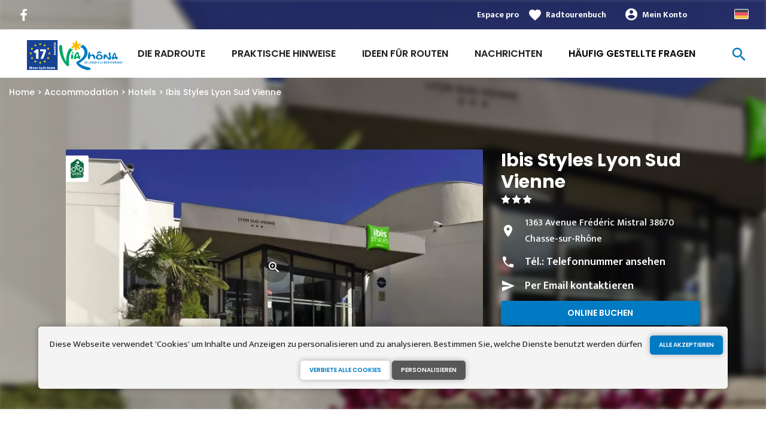

--- FILE ---
content_type: text/html; charset=UTF-8
request_url: https://de.viarhona.com/accommodation/hotels/ibis-styles-lyon-sud-vienne
body_size: 9097
content:
<!DOCTYPE html>
<html lang="de" dir="ltr">
  <head>
    <link rel="preconnect" href="https://tiles.loopi-velo.fr" crossorigin/>
    <link rel="preconnect" href="https://analytics.francevelotourisme.com" crossorigin/>
    <meta charset="utf-8" />
<script>(function(i,s,o,g,r,a,m){i['IntuitivObject']=r;i[r]=i[r]||function(){
        (i[r].q=i[r].q||[]).push(arguments)};a=s.createElement(o),
        m=s.getElementsByTagName(o)[0];a.async=1;a.src=g;m.parentNode.insertBefore(a,m)
      })(window,document,'script','https://fvt.intuitiv-tourisme.fr/lib-intuitiv.min.js','intuitiv');intuitiv('create','_p9-sYTQj97ZS-7f_-8u','https://fvt.intuitiv-tourisme.fr/');</script>
<meta name="robots" content="noindex" />
<meta name="googlebot" content="noindex" />
<meta name="description" content="Breakfast and wifi are included in all our prices at the Ibis Styles Lyon Sud Vienne. Just 25 km south of Lyon and 20 minutes from Saint-Exupéry Airport, the hotel is ideally situated, whether you" />
<meta property="og:description" content="Breakfast and wifi are included in all our prices at the Ibis Styles Lyon Sud Vienne. Just 25 km south of Lyon and 20 minutes from Saint-Exupéry Airport, the hotel is ideally situated, whether you" />
<meta property="og:title" content="Ibis Styles Lyon Sud Vienne, Hotels in Chasse-sur-Rhône" />
<meta property="og:image" content="https://de.viarhona.com/sites/viarhona/files/styles/ogimage/public/sit/apidae/177417/6936805.jpg.webp?itok=A_dH4NJG" />
<meta name="twitter:image" content="https://de.viarhona.com/sites/viarhona/files/styles/twitterimage/public/sit/apidae/177417/6936805.jpg.webp?itok=77jAX2ms" />
<meta name="twitter:image:alt" content="Ibis Styles Lyon Sud Vienne, Hotels in Chasse-sur-Rhône" />
<meta property="og:latitude" content="45.576171" />
<meta property="og:longitude" content="4.807205" />
<meta property="og:url" content="https://de.viarhona.com/accommodation/hotels/ibis-styles-lyon-sud-vienne" />
<meta name="twitter:card" content="summary_large_image" />
<meta name="twitter:title" content="Ibis Styles Lyon Sud Vienne, Hotels in Chasse-sur-Rhône" />
<meta name="twitter:description" content="Breakfast and wifi are included in all our prices at the Ibis Styles Lyon Sud Vienne. Just 25 km south of Lyon and 20 minutes from Saint-Exupéry Airport, the hotel is ideally situated, whether you" />
<meta name="Generator" content="Drupal 10 (https://www.drupal.org)" />
<meta name="MobileOptimized" content="width" />
<meta name="HandheldFriendly" content="true" />
<meta name="viewport" content="width=device-width, initial-scale=1.0" />
<link rel="alternate" hreflang="x-default" href="https://www.viarhona.com/hebergements/hotels/ibis-styles-lyon-sud-vienne" />
<link rel="canonical" href="https://de.viarhona.com/accommodation/hotels/ibis-styles-lyon-sud-vienne" />
<link rel="icon" href="/sites/viarhona/themes/viarhona/favicon.ico" type="image/vnd.microsoft.icon" />

    <title>Ibis Styles Lyon Sud Vienne, Hotels in Chasse-sur-Rhône</title>
    <link rel="stylesheet" media="all" href="/sites/viarhona/files/css/css_1Sy8FVCjl9uXkDPSpcmJgYNFEMJ8Et_x6L6FSrmTYPY.css?delta=0&amp;language=de&amp;theme=viarhona&amp;include=eJxtT0EOwyAM-xAbT6pSmtFIgaBgqvX3o9ut2iWybMdOEjWkneJKncPrQMxqK-mj41SpOUjFEMixJKuVE8wjDViy0pQhVv85nDfxCS9ZzZrE73wWaqu9s4ZCYBfSReZS_5bPNr7zNnDRW_Dctiu_c0UEOZhGEvjM72cHl9_9h5DvVun2xAd411p1" />
<link rel="stylesheet" media="all" href="//fonts.googleapis.com/icon?family=Material+Icons" />
<link rel="stylesheet" media="all" href="//fonts.googleapis.com/icon?family=Material+Icons+Outlined" />
<link rel="stylesheet" media="all" href="/sites/viarhona/files/css/css_l2BUrJDS_zKOtYZiWTTjziMuDX-ZnbPMlfP9DtrRNEQ.css?delta=3&amp;language=de&amp;theme=viarhona&amp;include=eJxtT0EOwyAM-xAbT6pSmtFIgaBgqvX3o9ut2iWybMdOEjWkneJKncPrQMxqK-mj41SpOUjFEMixJKuVE8wjDViy0pQhVv85nDfxCS9ZzZrE73wWaqu9s4ZCYBfSReZS_5bPNr7zNnDRW_Dctiu_c0UEOZhGEvjM72cHl9_9h5DvVun2xAd411p1" />

    
    <script type="application/ld+json">[{"@context":"http:\/\/schema.org","@type":"LocalBusiness","address":{"@type":"PostalAddress","postalCode":"38670","addressLocality":"Chasse-sur-Rh\u00f4ne","streetAddress":"1363 Avenue Fr\u00e9d\u00e9ric Mistral"},"geo":{"@type":"GeoCoordinates","latitude":45.576171,"longitude":4.807205},"description":"Breakfast and wifi are included in all our prices at the Ibis Styles Lyon Sud Vienne. Just 25 km south of Lyon and 20 minutes from Saint-Exup\u00e9ry Airport, the hotel is ideally situated, whether you are coming from Paris, Marseille, Grenoble, Chamb\u00e9ry, Saint-Etienne or Clermont-Ferrand. The designer rooms have sound-proofing and air-conditioning. 10 meeting rooms, from 20 m\u00b2 to 120 m\u00b2, as well as a huge, free, locked car park are also available. Our \"Courtepaille\" restaurant serves seasonal dishes, including a wide range of high-quality grilled and meat dishes.","name":"Ibis Styles Lyon Sud Vienne","telephone":"0472495868","image":"public:\/\/sit\/apidae\/177417\/6936805.jpg","url":{}},{"@context":"http:\/\/schema.org","@type":"BreadcrumbList","itemListElement":[{"@type":"ListItem","position":1,"item":{"@id":"https:\/\/de.viarhona.com\/","name":"Home"}},{"@type":"ListItem","position":2,"item":{"@id":"https:\/\/de.viarhona.com\/accommodation","name":"Accommodation"}},{"@type":"ListItem","position":3,"item":{"@id":"https:\/\/de.viarhona.com\/accommodation\/hotels","name":"Hotels"}},{"@type":"ListItem","position":4,"item":{"@id":"https:\/\/de.viarhona.com\/accommodation\/hotels\/ibis-styles-lyon-sud-vienne","name":"Ibis Styles Lyon Sud Vienne"}}]}]</script>
      <link rel="apple-touch-icon" sizes="57x57" href="/sites/viarhona/themes/viarhona/images/icons/apple-icon-57x57.png">
        <link rel="apple-touch-icon" sizes="60x60" href="/sites/viarhona/themes/viarhona/images/icons/apple-icon-60x60.png">
        <link rel="apple-touch-icon" sizes="72x72" href="/sites/viarhona/themes/viarhona/images/icons/apple-icon-72x72.png">
        <link rel="apple-touch-icon" sizes="76x76" href="/sites/viarhona/themes/viarhona/images/icons/apple-icon-76x76.png">
        <link rel="apple-touch-icon" sizes="114x114" href="/sites/viarhona/themes/viarhona/images/icons/apple-icon-114x114.png">
        <link rel="apple-touch-icon" sizes="120x120" href="/sites/viarhona/themes/viarhona/images/icons/apple-icon-120x120.png">
        <link rel="apple-touch-icon" sizes="144x144" href="/sites/viarhona/themes/viarhona/images/icons/apple-icon-144x144.png">
        <link rel="apple-touch-icon" sizes="152x152" href="/sites/viarhona/themes/viarhona/images/icons/apple-icon-152x152.png">
        <link rel="apple-touch-icon" sizes="180x180" href="/sites/viarhona/themes/viarhona/images/icons/apple-icon-180x180.png">
        <link rel="icon" type="image/png" sizes="192x192"  href="/sites/viarhona/themes/viarhona/images/icons/android-icon-192x192.png">
        <link rel="icon" type="image/png" sizes="32x32" href="/sites/viarhona/themes/viarhona/images/icons/favicon-32x32.png">
        <link rel="icon" type="image/png" sizes="96x96" href="/sites/viarhona/themes/viarhona/images/icons/favicon-96x96.png">
        <link rel="icon" type="image/png" sizes="16x16" href="/sites/viarhona/themes/viarhona/images/icons/favicon-16x16.png">
        <link rel="manifest" href="/sites/viarhona/themes/viarhona/images/icons/manifest.json">
        <meta name="msapplication-TileColor" content="#00a767">
        <meta name="msapplication-TileImage" content="/sites/viarhona/themes/viarhona/images/icons/ms-icon-144x144.png">
        <meta name="theme-color" content="#007ac2">
      <!-- Matomo STUDIOJUILLET & AURAT -->
      <script type="text/javascript">
        var _paq = window._paq = window._paq || [];
        /* tracker methods like "setCustomDimension" should be called before "trackPageView" */
        _paq.push(['trackPageView']);
        _paq.push(['enableLinkTracking']);
        (function() {
          var u="https://analytics.francevelotourisme.com/";
          _paq.push(['setTrackerUrl', u+'matomo.php']);
          _paq.push(['setSiteId', '7']);
          _paq.push(['addTracker', 'https://matomo.auvergnerhonealpes-tourisme.com/matomo.php', 16]);
          var d=document, g=d.createElement('script'), s=d.getElementsByTagName('script')[0];
          g.type='text/javascript'; g.async=true; g.src=u+'matomo.js'; s.parentNode.insertBefore(g,s);
        })();
      </script>
      <!-- End Matomo STUDIOJUILLET & AURAT -->
      <!-- Matomo Tag Manager AURAT -->
      <script>
        var _mtm = window._mtm = window._mtm || [];
        _mtm.push({'mtm.startTime': (new Date().getTime()), 'event': 'mtm.Start'});
        (function() {
          var d=document, g=d.createElement('script'), s=d.getElementsByTagName('script')[0];
          g.async=true; g.src='https://matomo.auvergnerhonealpes-tourisme.com/js/container_CZc75BbD.js'; s.parentNode.insertBefore(g,s);
        })();
      </script>
      <!-- End Matomo Tag Manager AURAT -->
    </head>
  <body>
        <a href="#main-content" class="visually-hidden focusable">
      Direkt zum Inhalt
    </a>
    
      <div class="dialog-off-canvas-main-canvas" data-off-canvas-main-canvas>
    <div class="layout-container">
    <header id="navigation">
          <div>
    <div id="block-menu">
  
    
      <div id="menu">
    <div class="wrapper-links d-none d-lg-block">
       <div>
           <div class="link-share">
                                  <a href="https://www.facebook.com/viarhona/" class="facebook"></a>
                          </div>
           
         <div class="wrapper-links-right">
           <div>
                            <div class="link-espace-pro">
                 <a href="https://de.viarhona.com/espace-pro">Espace pro</a>
               </div>
                          <div class="link-favoris">
               <a href="https://de.viarhona.com/meine-radtourenbucher">Radtourenbuch</a>
             </div>
             <div  class="menu-user">
  <div>
    <a href="https://de.viarhona.com/connexion?destination=sit/objet/02eba8e9-9c9c-50b6-b4ab-d9bbcb0e8ff6" rel="nofollow">Mein Konto</a>
      </div>
</div>

             <div class="language-switcher-wrapper">
               <ul class="language-switcher-language-url"><li hreflang="de" data-drupal-link-system-path="sit/objet/02eba8e9-9c9c-50b6-b4ab-d9bbcb0e8ff6" class="is-active" aria-current="page"><a href="https://de.viarhona.com/accommodation/hotels/ibis-styles-lyon-sud-vienne" class="language-link is-active" hreflang="de" data-drupal-link-system-path="sit/objet/02eba8e9-9c9c-50b6-b4ab-d9bbcb0e8ff6" aria-current="page">German</a></li><li hreflang="fr" data-drupal-link-system-path="sit/objet/02eba8e9-9c9c-50b6-b4ab-d9bbcb0e8ff6"><a href="https://www.viarhona.com/hebergements/hotels/ibis-styles-lyon-sud-vienne" class="language-link" hreflang="fr" data-drupal-link-system-path="sit/objet/02eba8e9-9c9c-50b6-b4ab-d9bbcb0e8ff6">French</a></li><li hreflang="en" data-drupal-link-system-path="sit/objet/02eba8e9-9c9c-50b6-b4ab-d9bbcb0e8ff6"><a href="https://en.viarhona.com/accommodation/hotels/ibis-styles-lyon-sud-vienne" class="language-link" hreflang="en" data-drupal-link-system-path="sit/objet/02eba8e9-9c9c-50b6-b4ab-d9bbcb0e8ff6">Anglais</a></li></ul>
             </div>
           </div>
         </div>
       </div>
    </div>
    <div class="wrapper-menu container-fluid">
        <div class="row">
            <div class="col-2 d-lg-none">
                <a href="" class="menu-burger"><span>menu</span>Menü</a>
            </div>
            <div class="col-8 logo">
                <a href="/"></a>
            </div>
            <div class="d-none d-lg-block">
                <nav>
  <ul class="menu menu-level-0">
    <li class="d-md-none"><a href="/">Startseite</a></li>
                <li class="menu-item">
        <a href="https://de.viarhona.com/radroute" data-drupal-link-system-path="itineraire">Die Radroute</a>

                          

<div class="menu_link_content menu-link-contentmain view-mode-default menu-dropdown menu-dropdown-0 menu-type-default">
        
  </div>
              </li>
                <li class="menu-item menu-item--collapsed">
        <a href="https://de.viarhona.com/praktische-hinweise" data-drupal-link-system-path="node/7">Praktische Hinweise</a>

                          

<div class="menu_link_content menu-link-contentmain view-mode-default menu-dropdown menu-dropdown-0 menu-type-default">
        
  </div>
              </li>
                <li class="menu-item">
        <a href="https://de.viarhona.com/suggestions-de-parcours/1" data-drupal-link-system-path="node/192">Ideen für Routen</a>

                          

<div class="menu_link_content menu-link-contentmain view-mode-default menu-dropdown menu-dropdown-0 menu-type-default">
        
  </div>
              </li>
                <li class="menu-item">
        <a href="https://de.viarhona.com/actualites" data-drupal-link-system-path="node/198">Nachrichten</a>

                          

<div class="menu_link_content menu-link-contentmain view-mode-default menu-dropdown menu-dropdown-0 menu-type-default">
        
  </div>
              </li>
                <li class="couleur-fond menu-item" style="color:#000000;">
        <a href="https://de.viarhona.com/preparation/foire%20aux%20Questions" data-drupal-link-system-path="node/14">Häufig gestellte Fragen</a>

                          

<div class="menu_link_content menu-link-contentmain view-mode-default menu-dropdown menu-dropdown-0 menu-type-default">
        
  </div>
              </li>
          </ul>
</nav>

            </div>
            <div class="col-2 wrapper-links-left">
                                <div class="bouton-sagacite">
                    <a href="" class="bouton-open-sagacite"></a>
                </div>
            </div>
        </div>
    </div>
    <div class="sagacite-form-block">
    <a href="#" class="d-md-none close"></a>
    <form class="intuitiv-search-form" data-drupal-selector="intuitiv-search-form" action="/accommodation/hotels/ibis-styles-lyon-sud-vienne" method="post" id="intuitiv-search-form" accept-charset="UTF-8">
        <div class="js-form-item form-item js-form-type-textfield form-item-termes-recherche form-item-textfield js-form-item-termes-recherche form-no-label">
        <input autocomplete="off" title="Ich möchte" data-drupal-selector="edit-termes-recherche" type="text" id="edit-termes-recherche" name="termes_recherche" value="" size="60" maxlength="128" placeholder="Suchen..." class="form-text required" required="required" aria-required="true" />

        </div>
<input data-drupal-selector="edit-user" type="hidden" name="user" value="" />
<div class="wrapper-autocompletion"></div><input autocomplete="off" data-drupal-selector="form-vqo6gl2wiyg3puovuol6tozd-1r3xvqmxokee-gioh8" type="hidden" name="form_build_id" value="form-VQo6gL2wIyg3PuovUol6tOZd-1r3XvqmxOkEE-giOH8" />
<input data-drupal-selector="edit-intuitiv-search-form" type="hidden" name="form_id" value="intuitiv_search_form" />
<div data-drupal-selector="edit-actions" class="form-actions js-form-wrapper form-wrapper" id="edit-actions--3"><input data-drupal-selector="edit-submit" type="submit" id="edit-submit--3" name="op" value="search" class="button js-form-submit form-submit" />
</div>

    </form>
</div>

</div>
<div id="menu-popin">
    <a href="#" class="close"></a>
    <div>
        <nav>
  <ul class="menu menu-level-0">
    <li class="d-md-none"><a href="/">Startseite</a></li>
                <li class="menu-item">
        <a href="https://de.viarhona.com/radroute" data-drupal-link-system-path="itineraire">Die Radroute</a>

                          

<div class="menu_link_content menu-link-contentmain view-mode-default menu-dropdown menu-dropdown-0 menu-type-default">
        
  </div>
              </li>
                <li class="menu-item menu-item--collapsed">
        <a href="https://de.viarhona.com/praktische-hinweise" data-drupal-link-system-path="node/7">Praktische Hinweise</a>

                          

<div class="menu_link_content menu-link-contentmain view-mode-default menu-dropdown menu-dropdown-0 menu-type-default">
        
  </div>
              </li>
                <li class="menu-item">
        <a href="https://de.viarhona.com/suggestions-de-parcours/1" data-drupal-link-system-path="node/192">Ideen für Routen</a>

                          

<div class="menu_link_content menu-link-contentmain view-mode-default menu-dropdown menu-dropdown-0 menu-type-default">
        
  </div>
              </li>
                <li class="menu-item">
        <a href="https://de.viarhona.com/actualites" data-drupal-link-system-path="node/198">Nachrichten</a>

                          

<div class="menu_link_content menu-link-contentmain view-mode-default menu-dropdown menu-dropdown-0 menu-type-default">
        
  </div>
              </li>
                <li class="couleur-fond menu-item" style="color:#000000;">
        <a href="https://de.viarhona.com/preparation/foire%20aux%20Questions" data-drupal-link-system-path="node/14">Häufig gestellte Fragen</a>

                          

<div class="menu_link_content menu-link-contentmain view-mode-default menu-dropdown menu-dropdown-0 menu-type-default">
        
  </div>
              </li>
          </ul>
</nav>

                <div class="link-espace-pro">
          <a href="https://de.viarhona.com/espace-pro">Espace pro</a>
        </div>
                <div class="link-favoris">
          <a href="https://de.viarhona.com/meine-radtourenbucher">Radtourenbuch</a>
        </div>
        <div  class="menu-user">
  <div>
    <a href="https://de.viarhona.com/connexion?destination=sit/objet/02eba8e9-9c9c-50b6-b4ab-d9bbcb0e8ff6" rel="nofollow">Mein Konto</a>
      </div>
</div>

                <div class="language-switcher-wrapper">
            <ul class="language-switcher-language-url"><li hreflang="de" data-drupal-link-system-path="sit/objet/02eba8e9-9c9c-50b6-b4ab-d9bbcb0e8ff6" class="is-active" aria-current="page"><a href="https://de.viarhona.com/accommodation/hotels/ibis-styles-lyon-sud-vienne" class="language-link is-active" hreflang="de" data-drupal-link-system-path="sit/objet/02eba8e9-9c9c-50b6-b4ab-d9bbcb0e8ff6" aria-current="page">German</a></li><li hreflang="fr" data-drupal-link-system-path="sit/objet/02eba8e9-9c9c-50b6-b4ab-d9bbcb0e8ff6"><a href="https://www.viarhona.com/hebergements/hotels/ibis-styles-lyon-sud-vienne" class="language-link" hreflang="fr" data-drupal-link-system-path="sit/objet/02eba8e9-9c9c-50b6-b4ab-d9bbcb0e8ff6">French</a></li><li hreflang="en" data-drupal-link-system-path="sit/objet/02eba8e9-9c9c-50b6-b4ab-d9bbcb0e8ff6"><a href="https://en.viarhona.com/accommodation/hotels/ibis-styles-lyon-sud-vienne" class="language-link" hreflang="en" data-drupal-link-system-path="sit/objet/02eba8e9-9c9c-50b6-b4ab-d9bbcb0e8ff6">Anglais</a></li></ul>
        </div>
    </div>
</div>

  </div>
<div id="breadcrumb" class="d-none d-md-block">
    
        
              <nav role="navigation" aria-labelledby="system-breadcrumb">
    <ol>
          <li>
                  <a href="https://de.viarhona.com/">Home</a>
              </li>
          <li>
                  <a href="https://de.viarhona.com/accommodation">Accommodation</a>
              </li>
          <li>
                  <a href="https://de.viarhona.com/accommodation/hotels">Hotels</a>
              </li>
          <li>
                  <a href="https://de.viarhona.com/accommodation/hotels/ibis-styles-lyon-sud-vienne">Ibis Styles Lyon Sud Vienne</a>
              </li>
        </ol>
  </nav>

    </div>

  </div>

    </header>
    <main role="main">
    <a id="main-content" tabindex="-1"></a>
    <div class="layout-content">
        <div>
    <div data-drupal-messages-fallback class="hidden"></div><div id="block-viarhona-content">
  
    
       <article data-id="02eba8e9-9c9c-50b6-b4ab-d9bbcb0e8ff6" data-title="Ibis Styles Lyon Sud Vienne" class="fiche-sit full intuitiv-vue" data-id-intuitiv="sit-02eba8e9-9c9c-50b6-b4ab-d9bbcb0e8ff6">
    <header >
        <div class="blur"><div style="background-image: url(https://de.viarhona.com/sites/viarhona/files/styles/sit_full_width/public/sit/apidae/177417/6936805.jpg.webp?itok=n5PTuOn4)"></div></div>
        <div class="container content-header">
            <div class="row">
                <div class="content-wrapper col-12 col-md-4">
                    <h1 class="page-title">Ibis Styles Lyon Sud Vienne</h1>
                                            <div class="classement classement-3-etoiles"></div>
                                        <div class="d-none d-md-block">
                        <div class="contact">
                            <div class="address">1363 Avenue Frédéric Mistral 38670 Chasse-sur-Rhône</div>                            <div class="tel">Tél.: <a href="" data-num="0472495868" class="click-tel efficience-click-tel" data-intuitiv-event="telephone">Telefonnummer ansehen</a></div>                            <div><a href="#contact" class="lien-contact efficience-click-contact" data-intuitiv-event="contact">Per Email kontaktieren</a></div>                            <div><a href="https://all.accor.com/hotel/0349/index.fr.shtml" class="lien-site bouton full bouton-couleur-1 efficience-click-site" data-intuitiv-event="siteWeb">Online buchen</a></div>                        </div>
                    </div>
                </div>
                <div class="image-wrapper col-12 col-md-8">
                    <div class="image">
                                                    <div class="accueil-velo"></div>
                                                  <picture>
                  <source srcset="/sites/viarhona/files/styles/sit_full/public/sit/apidae/177417/6936805.jpg.webp?itok=ErJsRPji 1x" media="(min-width: 0)" type="image/webp" width="770" height="436"/>
                  <img width="770" height="436" src="/sites/viarhona/files/styles/sit_full/public/sit/apidae/177417/6936805.jpg.webp?itok=ErJsRPji" alt="" loading="lazy" />



  </picture>

                                              <a href="https://de.viarhona.com/visionneuse/sit/02eba8e9-9c9c-50b6-b4ab-d9bbcb0e8ff6" class="link-visionneuse use-ajax-get"></a>
                                          </div>
                </div>
            </div>
        </div>
    </header>
    <div class="content-fiche container">
        <div class="row">
          <div class="col-12 d-md-none">
            <div class="contact">
              <div class="address">1363 Avenue Frédéric Mistral 38670 Chasse-sur-Rhône</div>              <div class="tel efficience-click-tel">Tél.: <a href="" data-num="0472495868" class="click-tel efficience-click-tel" data-intuitiv-event="telephone">Telefonnummer ansehen</a></div>              <div><a href="#contact" class="lien-contact efficience-click-contact" data-intuitiv-event="contact">Per Email kontaktieren</a></div>              <div><a href="https://all.accor.com/hotel/0349/index.fr.shtml" class="lien-site bouton full efficience-click-site" data-intuitiv-event="siteWeb">Online buchen</a></div>            </div>
          </div>
          <div class="col-12 col-md-8">
            <div class="center"><a href="https://de.viarhona.com/carnet/add/sit%3A02eba8e9-9c9c-50b6-b4ab-d9bbcb0e8ff6" rel="nofollow" class="use-ajax bouton bt-carnet" data-type="fiche-sit" data-intuitiv-event="ajouterCarnet">Radtourenbuch hinzufügen</a></div>
            <div class="body-content">
                            Breakfast and wifi are included in all our prices at the Ibis Styles Lyon Sud Vienne. Just 25 km south of Lyon and 20 minutes from Saint-Exupéry Airport, the hotel is ideally situated, whether you are coming from Paris, Marseille, Grenoble, Chambéry, Saint-Etienne or Clermont-Ferrand. The designer rooms have sound-proofing and air-conditioning. 10 meeting rooms, from 20 m² to 120 m², as well as a huge, free, locked car park are also available. Our "Courtepaille" restaurant serves seasonal dishes, including a wide range of high-quality grilled and meat dishes.
            </div>
            <div class="infos-label">Diese Einrichtung ist Accueil Vélo und bietet spezielle Dienstleistungen für Radfahrer an.</div>
                        <div class="carte-fiche">
              <div id="carte-loopi"></div>
            </div>
          </div>
                    <div id="contact" class="contact-objet-sit col-12 col-md-8">
            <h2>Contact par <span>mail</span></h2>
            <div class="obligatoire">* Pflichtfelder</div>
            <div class="form-demande container">
  <form class="contact-message-contact-sit-form contact-message-form contact-form form-contact" data-user-info-from-browser data-drupal-selector="contact-message-contact-sit-form" action="/accommodation/hotels/ibis-styles-lyon-sud-vienne" method="post" id="contact-message-contact-sit-form" accept-charset="UTF-8">
    <input autocomplete="off" data-drupal-selector="form-9ryvtfkeidakradxaudxolinw816a6sp6-hy4bnjpdg" type="hidden" name="form_build_id" value="form-9ryvtfKEiDAKrADxaudXOliNw816A6SP6-Hy4bNJPDg" />
<input data-drupal-selector="edit-contact-message-contact-sit-form" type="hidden" name="form_id" value="contact_message_contact_sit_form" />
<div class="field--type-string field--name-field-prenom field--widget-string-textfield js-form-wrapper form-wrapper" data-drupal-selector="edit-field-prenom-wrapper" id="edit-field-prenom-wrapper">      <div class="js-form-item form-item js-form-type-textfield form-item-field-prenom-0-value form-item-textfield js-form-item-field-prenom-0-value">
      <label for="edit-field-prenom-0-value" class="js-form-required form-required">Votre prénom</label>
        <input class="js-text-full text-full form-text required" data-drupal-selector="edit-field-prenom-0-value" type="text" id="edit-field-prenom-0-value" name="field_prenom[0][value]" value="" size="60" maxlength="255" placeholder="" required="required" aria-required="true" />

        </div>

  </div>
<div class="js-form-item form-item js-form-type-textfield form-item-name form-item-textfield js-form-item-name">
      <label for="edit-name" class="js-form-required form-required">Ihr Name</label>
        <input data-drupal-selector="edit-name" type="text" id="edit-name" name="name" value="" size="60" maxlength="255" class="form-text required" required="required" aria-required="true" />

        </div>
<div class="js-form-item form-item js-form-type-email form-item-mail form-item-email js-form-item-mail">
      <label for="edit-mail" class="js-form-required form-required">Ihre E-Mail-Adresse</label>
        <input data-drupal-selector="edit-mail" type="email" id="edit-mail" name="mail" value="" size="60" maxlength="254" class="form-email required" required="required" aria-required="true" />

        </div>
<div class="field--type-string field--name-subject field--widget-string-textfield js-form-wrapper form-wrapper" data-drupal-selector="edit-subject-wrapper" id="edit-subject-wrapper">      <div class="js-form-item form-item js-form-type-textfield form-item-subject-0-value form-item-textfield js-form-item-subject-0-value">
      <label for="edit-subject-0-value" class="js-form-required form-required">Subject</label>
        <input class="js-text-full text-full form-text required" data-drupal-selector="edit-subject-0-value" type="text" id="edit-subject-0-value" name="subject[0][value]" value="" size="60" maxlength="100" placeholder="" required="required" aria-required="true" />

        </div>

  </div>
<div class="field--type-string-long field--name-message field--widget-string-textarea js-form-wrapper form-wrapper" data-drupal-selector="edit-message-wrapper" id="edit-message-wrapper">      <div class="js-form-item form-item js-form-type-textarea form-item-message-0-value form-item-textarea js-form-item-message-0-value">
      <label for="edit-message-0-value" class="js-form-required form-required">Nachricht</label>
        <div>
  <textarea class="js-text-full text-full form-textarea required" data-drupal-selector="edit-message-0-value" id="edit-message-0-value" name="message[0][value]" rows="12" cols="60" placeholder="" required="required" aria-required="true"></textarea>
</div>

        </div>

  </div>


  <input data-drupal-selector="edit-captcha-sid" type="hidden" name="captcha_sid" value="5939817" />
<input data-drupal-selector="edit-captcha-token" type="hidden" name="captcha_token" value="DLyOciq07nPwzqZZBOVjQ44rgG_aNdhhxO44PO4Bf7o" />
<input id="recaptcha-v3-token" class="recaptcha-v3-token" data-recaptcha-v3-action="recaptcha_v3" data-recaptcha-v3-site-key="6LcxJ8MZAAAAANUlqWF075FbSYgPBjFd3KFC1hyC" data-drupal-selector="edit-captcha-response" type="hidden" name="captcha_response" value="" />
<input data-drupal-selector="edit-is-recaptcha-v3" type="hidden" name="is_recaptcha_v3" value="1" />

<div class="js-form-item form-item js-form-type-checkbox form-item-optinrgpd form-item-checkbox js-form-item-optinrgpd">
        <input data-drupal-selector="edit-optinrgpd" type="checkbox" id="edit-optinrgpd" name="optinrgpd" value="1" class="form-checkbox required" required="required" aria-required="true" />

        <label for="edit-optinrgpd" class="option js-form-required form-required">Mit dem Absenden dieses Formulars stimme ich zu, dass die eingegebenen Informationen zur Bearbeitung der gesendeten Nachricht verwendet werden.</label>
      </div>
<div data-drupal-selector="edit-actions" class="form-actions js-form-wrapper form-wrapper" id="edit-actions"><input data-drupal-selector="edit-submit" type="submit" id="edit-submit" name="op" value="Nachricht senden" class="button button--primary js-form-submit form-submit" />
</div>
<div class="message-rgpd">
        Die im Rahmen dieses Formulars gesammelten Daten werden von ViaRhôna zum Zweck der Beantwortung Ihrer Informationsanfrage verarbeitet. Gemäß den geltenden Vorschriften zum Schutz personenbezogener Daten können Sie Ihre Rechte ausüben oder weitere Informationen erhalten, indem Sie sich per <a href="https://de.viarhona.com/contact/demande_d_information">E-Mail</a>.</div>

  </form>
</div>

          </div>
                    <div class="col-12 col-md-8 bouton-signaler">
            <a href="#" id="bouton-signaler" class="bouton">Ein Problem mit dieser Einrichtung melden</a>
          </div>
          <div id="signaler" class="contact-objet-sit col-12 col-md-8">
            <h2>Ein Problem mit dieser Einrichtung melden</h2>
            <div class="obligatoire">* Pflichtfelder</div>
            <div class="form-demande container">
  <form class="contact-message-signaler-un-probleme-form contact-message-form contact-form form-contact" data-user-info-from-browser data-drupal-selector="contact-message-signaler-un-probleme-form" action="/accommodation/hotels/ibis-styles-lyon-sud-vienne" method="post" id="contact-message-signaler-un-probleme-form" accept-charset="UTF-8">
    <div class="js-form-item form-item js-form-type-email form-item-mail form-item-email js-form-item-mail">
      <label for="edit-mail--2" class="js-form-required form-required">Ihre E-Mail-Adresse</label>
        <input data-drupal-selector="edit-mail" type="email" id="edit-mail--2" name="mail" value="" size="60" maxlength="254" class="form-email required" required="required" aria-required="true" />

        </div>
<input autocomplete="off" data-drupal-selector="form-ptpkbpkeb2ugpakbzm9c-m50vgrar2pi0hichmkugvq" type="hidden" name="form_build_id" value="form-ptpKBpkeb2ugPakbZM9c_m50Vgrar2pi0hICHMkuGvQ" />
<input data-drupal-selector="edit-contact-message-signaler-un-probleme-form" type="hidden" name="form_id" value="contact_message_signaler_un_probleme_form" />
<div class="field--type-string field--name-subject field--widget-string-textfield js-form-wrapper form-wrapper" data-drupal-selector="edit-subject-wrapper" id="edit-subject-wrapper--2">      <div class="js-form-item form-item js-form-type-textfield form-item-subject-0-value form-item-textfield js-form-item-subject-0-value">
      <label for="edit-subject-0-value--2" class="js-form-required form-required">Subject</label>
        <input class="js-text-full text-full form-text required" data-drupal-selector="edit-subject-0-value" type="text" id="edit-subject-0-value--2" name="subject[0][value]" value="" size="60" maxlength="100" placeholder="" required="required" aria-required="true" />

        </div>

  </div>
<div class="field--type-string-long field--name-message field--widget-string-textarea js-form-wrapper form-wrapper" data-drupal-selector="edit-message-wrapper" id="edit-message-wrapper--2">      <div class="js-form-item form-item js-form-type-textarea form-item-message-0-value form-item-textarea js-form-item-message-0-value">
      <label for="edit-message-0-value--2" class="js-form-required form-required">Nachricht</label>
        <div>
  <textarea class="js-text-full text-full form-textarea required" data-drupal-selector="edit-message-0-value" id="edit-message-0-value--2" name="message[0][value]" rows="12" cols="60" placeholder="" required="required" aria-required="true"></textarea>
</div>

        </div>

  </div>


  <input data-drupal-selector="edit-captcha-sid" type="hidden" name="captcha_sid" value="5939818" />
<input data-drupal-selector="edit-captcha-token" type="hidden" name="captcha_token" value="7DTinxkTv27C3oHFKKNAzV7V-ptlBKG1_oXg4Ydy5ng" />
<input id="recaptcha-v3-token--2" class="recaptcha-v3-token" data-recaptcha-v3-action="recaptcha_v3" data-recaptcha-v3-site-key="6LcxJ8MZAAAAANUlqWF075FbSYgPBjFd3KFC1hyC" data-drupal-selector="edit-captcha-response" type="hidden" name="captcha_response" value="" />
<input data-drupal-selector="edit-is-recaptcha-v3" type="hidden" name="is_recaptcha_v3" value="1" />

<div class="js-form-item form-item js-form-type-checkbox form-item-optinrgpd form-item-checkbox js-form-item-optinrgpd">
        <input data-drupal-selector="edit-optinrgpd" type="checkbox" id="edit-optinrgpd--2" name="optinrgpd" value="1" class="form-checkbox required" required="required" aria-required="true" />

        <label for="edit-optinrgpd--2" class="option js-form-required form-required">Mit dem Absenden dieses Formulars stimme ich zu, dass die eingegebenen Informationen zur Bearbeitung der gesendeten Nachricht verwendet werden.</label>
      </div>
<div data-drupal-selector="edit-actions" class="form-actions js-form-wrapper form-wrapper" id="edit-actions--2"><input data-drupal-selector="edit-submit" type="submit" id="edit-submit--2" name="op" value="Nachricht senden" class="button button--primary js-form-submit form-submit" />
</div>
<div class="message-rgpd">
        Die im Rahmen dieses Formulars gesammelten Daten werden von ViaRhôna zum Zweck der Beantwortung Ihrer Informationsanfrage verarbeitet. Gemäß den geltenden Vorschriften zum Schutz personenbezogener Daten können Sie Ihre Rechte ausüben oder weitere Informationen erhalten, indem Sie sich per <a href="https://de.viarhona.com/contact/demande_d_information">E-Mail</a>.</div>

  </form>
</div>

          </div>
        </div>
    </div>
    <div class="menu-actions-sticky d-md-none">
     <div class="menu">
       <div class="row">
                    <div class="col-3">
             <a href="tel:0472495868" class="efficience-click-tel" data-intuitiv-event="telephone" data-icon="phone">Telefon</a>
           </div>
                             <div class="col-3">
             <a href="#contact" class="efficience-click-contact" data-intuitiv-event="contact" data-icon="mail">E-Mail</a>
           </div>
                  <div class="col-3">
           <a href="https://de.viarhona.com/itineraire/gps?points=%5B%7B%22coordinates%22%3A%5B4.807205%2C45.576171%5D%2C%22label%22%3A%22Ibis%20Styles%20Lyon%20Sud%20Vienne%22%7D%5D" data-intuitiv-event="rejoindre" data-icon="navigation">Radroute</a>
         </div>
         <div class="col-3">
           <a href="https://de.viarhona.com/carnet/add/sit%3A02eba8e9-9c9c-50b6-b4ab-d9bbcb0e8ff6" rel="nofollow" class="use-ajax bt-carnet" data-type="fiche-sit" data-intuitiv-event="ajouterCarnet" data-icon="favorite_border">Radtourenbuch</a>
         </div>
       </div>
     </div>
   </div>
</article>

  </div>

  </div>

    </div>
  </main>
      <footer role="contentinfo">
          <div>
        <div id="block-unioneuropeenne">
  
    
      <div class="bandeau-ue-via">
    <div><img src="/sites/viarhona/themes/viarhona/images/logo-europe.jpg"></div>
    <div>Ce projet est cofinancé par l'Union européenne</div>
</div>

  </div>

        
        <div id="block-quisommesnous">
    
        
            <div class="qui-sommes-nous">
    <div class="container">
        <div class="head">
            <a href="/" class="logo"></a>
            <div class="link-share">
                                    <a href="https://www.facebook.com/viarhona/" class="facebook"></a>
                            </div>
        </div>
        <div class="row">
            <div class="d-none d-md-block col-md-12">
                <h3>Wer sind wir?</h3>
            </div>
            <div class="d-none d-md-block col-md-7">
                <p>France Vélo Tourisme ist ein gemeinnütziger Verein für die Entwicklung des Fahrradtourismus in Frankreich.</p>
            </div>
            <div class="col-6 col-md-2">
                <a href="https://de.viarhona.com/node/3" class="bouton full bouton-blanc">Mehr erfahren</a>
            </div>
                        <div class="col-6 col-md-3">
                <a href="https://www.facebook.com/viarhona/" class="bouton full bouton-couleur-1">Kontakt</a>
            </div>
                    </div>
    </div>
</div>

    </div>

        <div class="container">
            
            <div class="row menu-footer">
                <div class="col-12 col-md-4">
                    
                </div>
                <div class="col-12 col-md-4">
                    
                </div>
                <div class="col-12 col-md-4">
                    
                </div>
            </div>
        </div>
                <div class="wrapper-menu-footer">
            <div class="container">
                
              <div class="realisation">
                <span>Réalisation</span>
                <a href="https://www.studiojuillet.com/" class="moustic"></a>
                <a href="https://www.francevelotourisme.com/" class="fvt"></a>
              </div>
            </div>
        </div>
    </div>

    </footer>
  </div>
<script src="https://static.elfsight.com/platform/platform.js" async></script>
<div class="elfsight-app-fe634ac9-4e6b-4141-b9f5-58301cf73487" data-elfsight-app-lazy></div>

  </div>

    
    <script type="application/json" data-drupal-selector="drupal-settings-json">{"path":{"baseUrl":"\/","pathPrefix":"","currentPath":"sit\/objet\/02eba8e9-9c9c-50b6-b4ab-d9bbcb0e8ff6","currentPathIsAdmin":false,"isFront":false,"currentLanguage":"de"},"pluralDelimiter":"\u0003","suppressDeprecationErrors":true,"ajaxPageState":{"libraries":"[base64]","theme":"viarhona","theme_token":null},"ajaxTrustedUrl":{"form_action_p_pvdeGsVG5zNF_XLGPTvYSKCf43t8qZYSwcfZl2uzM":true,"https:\/\/de.viarhona.com\/accommodation\/hotels\/ibis-styles-lyon-sud-vienne?ajax_form=1":true},"fvt":{"marqueBlanche":"11090123-88d9-4683-be1d-6349a04a6ab4"},"tarteaucitron":{"options":{"privacyUrl":"","hashtag":"#tarteaucitron","cookieName":"tarteaucitron","orientation":"top","showAlertSmall":false,"refuseAll":false,"cookieslist":true,"adblocker":false,"AcceptAllCta":true,"highPrivacy":true,"handleBrowserDNTRequest":false,"removeCredit":true,"moreInfoLink":true,"showIcon":false},"services":[{"id":"gtag","ua":"UA-72307842-1"},{"id":"googletagmanager","googletagmanagerId":"GTM-M763RRZD"}]},"carte":{"settings":{"optionsCarte":{"center":[2.43896484375,46.52863469527167],"zoom":5,"style":"https:\/\/tiles.loopi-velo.fr\/styles\/fvt\/style.json"},"color":"#007ac2","color2":"#00a767","projet":"viarhona","cache":1762819843},"actions":{"showmarkersWhithFitBounds":{"type":"FeatureCollection","features":[{"type":"Feature","geometry":{"type":"Point","coordinates":[4.807205,45.576171]},"properties":{"id":"02eba8e9-9c9c-50b6-b4ab-d9bbcb0e8ff6","type":"sit","title":"Ibis Styles Lyon Sud Vienne","isMarker":true,"cursor":"pointer","sous_categorie":"hotels","categorie":"hebergements","accueilvelo":true}}]},"showitineraires":true},"fitBounds":false,"targetLien":"page"},"ajax":{"edit-captcha-response--2":{"callback":"recaptcha_v3_ajax_callback","event":"change","url":"https:\/\/de.viarhona.com\/accommodation\/hotels\/ibis-styles-lyon-sud-vienne?ajax_form=1","httpMethod":"POST","dialogType":"ajax","submit":{"_triggering_element_name":"captcha_response"}},"edit-captcha-response":{"callback":"recaptcha_v3_ajax_callback","event":"change","url":"https:\/\/de.viarhona.com\/accommodation\/hotels\/ibis-styles-lyon-sud-vienne?ajax_form=1","httpMethod":"POST","dialogType":"ajax","submit":{"_triggering_element_name":"captcha_response"}}},"intuitivAutocompletion":"https:\/\/fvt.intuitiv-tourisme.fr\/autocomplete","user":{"uid":0,"permissionsHash":"f2500b905a2f980652a0a5c517c121c0a2ace61aa0b2e0cc3fccef24fcaef74d"}}</script>
<script src="https://www.google.com/recaptcha/api.js?render=6LcxJ8MZAAAAANUlqWF075FbSYgPBjFd3KFC1hyC" defer async></script>
<script src="/sites/viarhona/files/js/js_oFFZSYYtAXQQOI9ueJAh1uNLhtVkXlQb_71Sgs54mJo.js?scope=footer&amp;delta=1&amp;language=de&amp;theme=viarhona&amp;include=eJxtjNEOgzAIRX-osw_7IFMpOkyFjtIm_v2q2xIffCHccw-AKPqoNYc0zKKbgwMQGyp3tL4r6v5t5mZ-STKF9Ci2J-LFda-SURtBmBFM1IdqArLlhEbCd8Yf3XWKkbSvx2kSyeTPOUBQwx8pZINMK5rrZsgGrzC2p78Gp0uOx9uCbP4aPq3BXsc"></script>

  </body>
</html>


--- FILE ---
content_type: text/html; charset=utf-8
request_url: https://www.google.com/recaptcha/api2/anchor?ar=1&k=6LcxJ8MZAAAAANUlqWF075FbSYgPBjFd3KFC1hyC&co=aHR0cHM6Ly9kZS52aWFyaG9uYS5jb206NDQz&hl=en&v=TkacYOdEJbdB_JjX802TMer9&size=invisible&anchor-ms=20000&execute-ms=15000&cb=47phd5239dmg
body_size: 45169
content:
<!DOCTYPE HTML><html dir="ltr" lang="en"><head><meta http-equiv="Content-Type" content="text/html; charset=UTF-8">
<meta http-equiv="X-UA-Compatible" content="IE=edge">
<title>reCAPTCHA</title>
<style type="text/css">
/* cyrillic-ext */
@font-face {
  font-family: 'Roboto';
  font-style: normal;
  font-weight: 400;
  src: url(//fonts.gstatic.com/s/roboto/v18/KFOmCnqEu92Fr1Mu72xKKTU1Kvnz.woff2) format('woff2');
  unicode-range: U+0460-052F, U+1C80-1C8A, U+20B4, U+2DE0-2DFF, U+A640-A69F, U+FE2E-FE2F;
}
/* cyrillic */
@font-face {
  font-family: 'Roboto';
  font-style: normal;
  font-weight: 400;
  src: url(//fonts.gstatic.com/s/roboto/v18/KFOmCnqEu92Fr1Mu5mxKKTU1Kvnz.woff2) format('woff2');
  unicode-range: U+0301, U+0400-045F, U+0490-0491, U+04B0-04B1, U+2116;
}
/* greek-ext */
@font-face {
  font-family: 'Roboto';
  font-style: normal;
  font-weight: 400;
  src: url(//fonts.gstatic.com/s/roboto/v18/KFOmCnqEu92Fr1Mu7mxKKTU1Kvnz.woff2) format('woff2');
  unicode-range: U+1F00-1FFF;
}
/* greek */
@font-face {
  font-family: 'Roboto';
  font-style: normal;
  font-weight: 400;
  src: url(//fonts.gstatic.com/s/roboto/v18/KFOmCnqEu92Fr1Mu4WxKKTU1Kvnz.woff2) format('woff2');
  unicode-range: U+0370-0377, U+037A-037F, U+0384-038A, U+038C, U+038E-03A1, U+03A3-03FF;
}
/* vietnamese */
@font-face {
  font-family: 'Roboto';
  font-style: normal;
  font-weight: 400;
  src: url(//fonts.gstatic.com/s/roboto/v18/KFOmCnqEu92Fr1Mu7WxKKTU1Kvnz.woff2) format('woff2');
  unicode-range: U+0102-0103, U+0110-0111, U+0128-0129, U+0168-0169, U+01A0-01A1, U+01AF-01B0, U+0300-0301, U+0303-0304, U+0308-0309, U+0323, U+0329, U+1EA0-1EF9, U+20AB;
}
/* latin-ext */
@font-face {
  font-family: 'Roboto';
  font-style: normal;
  font-weight: 400;
  src: url(//fonts.gstatic.com/s/roboto/v18/KFOmCnqEu92Fr1Mu7GxKKTU1Kvnz.woff2) format('woff2');
  unicode-range: U+0100-02BA, U+02BD-02C5, U+02C7-02CC, U+02CE-02D7, U+02DD-02FF, U+0304, U+0308, U+0329, U+1D00-1DBF, U+1E00-1E9F, U+1EF2-1EFF, U+2020, U+20A0-20AB, U+20AD-20C0, U+2113, U+2C60-2C7F, U+A720-A7FF;
}
/* latin */
@font-face {
  font-family: 'Roboto';
  font-style: normal;
  font-weight: 400;
  src: url(//fonts.gstatic.com/s/roboto/v18/KFOmCnqEu92Fr1Mu4mxKKTU1Kg.woff2) format('woff2');
  unicode-range: U+0000-00FF, U+0131, U+0152-0153, U+02BB-02BC, U+02C6, U+02DA, U+02DC, U+0304, U+0308, U+0329, U+2000-206F, U+20AC, U+2122, U+2191, U+2193, U+2212, U+2215, U+FEFF, U+FFFD;
}
/* cyrillic-ext */
@font-face {
  font-family: 'Roboto';
  font-style: normal;
  font-weight: 500;
  src: url(//fonts.gstatic.com/s/roboto/v18/KFOlCnqEu92Fr1MmEU9fCRc4AMP6lbBP.woff2) format('woff2');
  unicode-range: U+0460-052F, U+1C80-1C8A, U+20B4, U+2DE0-2DFF, U+A640-A69F, U+FE2E-FE2F;
}
/* cyrillic */
@font-face {
  font-family: 'Roboto';
  font-style: normal;
  font-weight: 500;
  src: url(//fonts.gstatic.com/s/roboto/v18/KFOlCnqEu92Fr1MmEU9fABc4AMP6lbBP.woff2) format('woff2');
  unicode-range: U+0301, U+0400-045F, U+0490-0491, U+04B0-04B1, U+2116;
}
/* greek-ext */
@font-face {
  font-family: 'Roboto';
  font-style: normal;
  font-weight: 500;
  src: url(//fonts.gstatic.com/s/roboto/v18/KFOlCnqEu92Fr1MmEU9fCBc4AMP6lbBP.woff2) format('woff2');
  unicode-range: U+1F00-1FFF;
}
/* greek */
@font-face {
  font-family: 'Roboto';
  font-style: normal;
  font-weight: 500;
  src: url(//fonts.gstatic.com/s/roboto/v18/KFOlCnqEu92Fr1MmEU9fBxc4AMP6lbBP.woff2) format('woff2');
  unicode-range: U+0370-0377, U+037A-037F, U+0384-038A, U+038C, U+038E-03A1, U+03A3-03FF;
}
/* vietnamese */
@font-face {
  font-family: 'Roboto';
  font-style: normal;
  font-weight: 500;
  src: url(//fonts.gstatic.com/s/roboto/v18/KFOlCnqEu92Fr1MmEU9fCxc4AMP6lbBP.woff2) format('woff2');
  unicode-range: U+0102-0103, U+0110-0111, U+0128-0129, U+0168-0169, U+01A0-01A1, U+01AF-01B0, U+0300-0301, U+0303-0304, U+0308-0309, U+0323, U+0329, U+1EA0-1EF9, U+20AB;
}
/* latin-ext */
@font-face {
  font-family: 'Roboto';
  font-style: normal;
  font-weight: 500;
  src: url(//fonts.gstatic.com/s/roboto/v18/KFOlCnqEu92Fr1MmEU9fChc4AMP6lbBP.woff2) format('woff2');
  unicode-range: U+0100-02BA, U+02BD-02C5, U+02C7-02CC, U+02CE-02D7, U+02DD-02FF, U+0304, U+0308, U+0329, U+1D00-1DBF, U+1E00-1E9F, U+1EF2-1EFF, U+2020, U+20A0-20AB, U+20AD-20C0, U+2113, U+2C60-2C7F, U+A720-A7FF;
}
/* latin */
@font-face {
  font-family: 'Roboto';
  font-style: normal;
  font-weight: 500;
  src: url(//fonts.gstatic.com/s/roboto/v18/KFOlCnqEu92Fr1MmEU9fBBc4AMP6lQ.woff2) format('woff2');
  unicode-range: U+0000-00FF, U+0131, U+0152-0153, U+02BB-02BC, U+02C6, U+02DA, U+02DC, U+0304, U+0308, U+0329, U+2000-206F, U+20AC, U+2122, U+2191, U+2193, U+2212, U+2215, U+FEFF, U+FFFD;
}
/* cyrillic-ext */
@font-face {
  font-family: 'Roboto';
  font-style: normal;
  font-weight: 900;
  src: url(//fonts.gstatic.com/s/roboto/v18/KFOlCnqEu92Fr1MmYUtfCRc4AMP6lbBP.woff2) format('woff2');
  unicode-range: U+0460-052F, U+1C80-1C8A, U+20B4, U+2DE0-2DFF, U+A640-A69F, U+FE2E-FE2F;
}
/* cyrillic */
@font-face {
  font-family: 'Roboto';
  font-style: normal;
  font-weight: 900;
  src: url(//fonts.gstatic.com/s/roboto/v18/KFOlCnqEu92Fr1MmYUtfABc4AMP6lbBP.woff2) format('woff2');
  unicode-range: U+0301, U+0400-045F, U+0490-0491, U+04B0-04B1, U+2116;
}
/* greek-ext */
@font-face {
  font-family: 'Roboto';
  font-style: normal;
  font-weight: 900;
  src: url(//fonts.gstatic.com/s/roboto/v18/KFOlCnqEu92Fr1MmYUtfCBc4AMP6lbBP.woff2) format('woff2');
  unicode-range: U+1F00-1FFF;
}
/* greek */
@font-face {
  font-family: 'Roboto';
  font-style: normal;
  font-weight: 900;
  src: url(//fonts.gstatic.com/s/roboto/v18/KFOlCnqEu92Fr1MmYUtfBxc4AMP6lbBP.woff2) format('woff2');
  unicode-range: U+0370-0377, U+037A-037F, U+0384-038A, U+038C, U+038E-03A1, U+03A3-03FF;
}
/* vietnamese */
@font-face {
  font-family: 'Roboto';
  font-style: normal;
  font-weight: 900;
  src: url(//fonts.gstatic.com/s/roboto/v18/KFOlCnqEu92Fr1MmYUtfCxc4AMP6lbBP.woff2) format('woff2');
  unicode-range: U+0102-0103, U+0110-0111, U+0128-0129, U+0168-0169, U+01A0-01A1, U+01AF-01B0, U+0300-0301, U+0303-0304, U+0308-0309, U+0323, U+0329, U+1EA0-1EF9, U+20AB;
}
/* latin-ext */
@font-face {
  font-family: 'Roboto';
  font-style: normal;
  font-weight: 900;
  src: url(//fonts.gstatic.com/s/roboto/v18/KFOlCnqEu92Fr1MmYUtfChc4AMP6lbBP.woff2) format('woff2');
  unicode-range: U+0100-02BA, U+02BD-02C5, U+02C7-02CC, U+02CE-02D7, U+02DD-02FF, U+0304, U+0308, U+0329, U+1D00-1DBF, U+1E00-1E9F, U+1EF2-1EFF, U+2020, U+20A0-20AB, U+20AD-20C0, U+2113, U+2C60-2C7F, U+A720-A7FF;
}
/* latin */
@font-face {
  font-family: 'Roboto';
  font-style: normal;
  font-weight: 900;
  src: url(//fonts.gstatic.com/s/roboto/v18/KFOlCnqEu92Fr1MmYUtfBBc4AMP6lQ.woff2) format('woff2');
  unicode-range: U+0000-00FF, U+0131, U+0152-0153, U+02BB-02BC, U+02C6, U+02DA, U+02DC, U+0304, U+0308, U+0329, U+2000-206F, U+20AC, U+2122, U+2191, U+2193, U+2212, U+2215, U+FEFF, U+FFFD;
}

</style>
<link rel="stylesheet" type="text/css" href="https://www.gstatic.com/recaptcha/releases/TkacYOdEJbdB_JjX802TMer9/styles__ltr.css">
<script nonce="IN1fogIURZUu-akAhqMnVQ" type="text/javascript">window['__recaptcha_api'] = 'https://www.google.com/recaptcha/api2/';</script>
<script type="text/javascript" src="https://www.gstatic.com/recaptcha/releases/TkacYOdEJbdB_JjX802TMer9/recaptcha__en.js" nonce="IN1fogIURZUu-akAhqMnVQ">
      
    </script></head>
<body><div id="rc-anchor-alert" class="rc-anchor-alert"></div>
<input type="hidden" id="recaptcha-token" value="[base64]">
<script type="text/javascript" nonce="IN1fogIURZUu-akAhqMnVQ">
      recaptcha.anchor.Main.init("[\x22ainput\x22,[\x22bgdata\x22,\x22\x22,\[base64]/[base64]/[base64]/[base64]/[base64]/MjU1Onk/NToyKSlyZXR1cm4gZmFsc2U7cmV0dXJuIEMuWj0oUyhDLChDLk9ZPWIsaz1oKHk/[base64]/[base64]/[base64]/[base64]/[base64]/bmV3IERbUV0oZlswXSk6Yz09Mj9uZXcgRFtRXShmWzBdLGZbMV0pOmM9PTM/bmV3IERbUV0oZlswXSxmWzFdLGZbMl0pOmM9PTQ/[base64]/[base64]/[base64]\x22,\[base64]\x22,\x22MF3CsW7ChMORwpPCtlcjTzZ2w4jDlHDClyxXPWlow4TDvithSTBHLMKdYsOuLBvDnsKMRsO7w6EqXHRswpTCn8OFL8KePjoHPsO1w7LCnTLCh0o1wrLDocOIwonCn8OPw5jCvMKUwqM+w5HCsMKbPcKswq/CrRdwwqAPTXrCqMKUw63Dm8K+KMOebWHDu8OkXxfDqFrDqsK4w6ArAcKVw6/[base64]/[base64]/[base64]/Ds8KrDDE9w658w5zCtWjDucO3LsOnPcOAwr7Di8K6V0A1wr0rWn4sKMKXw5XCtTLDicKawo4wScKlBScnw5jDgWTDuj/[base64]/[base64]/CkBHCt8OsbQXDmMOSwpZzN8O6w7Flwp1YRC4qDcKWGmXCvcOkw5NVw5DCvsOSw5ENMgXDpFvDuThbw7x9woACLQgDw5BVXxbDuQ8Qw4bCksKOXjBwwpdow6cOwpnDrjTCnSPDj8Okwq/Dn8OiCQ9YL8KXwo/Dhw7DmR0HY8O8OsOww5sgF8OnwoXCt8KcwrzCocOVGlB8eRvDlUDCl8OowqPCrSkNw5/DisOqXnTCjMK3ZMO1IcOpwqXCinPCriI+YnbCtzQ/w4rCl3E9c8KWSsKtVEDCl0fCgl4XUMOxWsK/wqPCuDpww5HCk8KcwrpCIiXDlENYHDzDjRM5wo3Dp3PCgX3ClypVwod3wovCv30PZEgNVMKJMnQ1X8O2wpgUwo8+w44CwqUEcyfDhRxrPsO7SMKIwqfCmsOOw4TCrWs7UsK0w5wQUcKVLmM8RnoTwqs4wrxUwp/DmsKLOMOww6TDscOXaCY9JXzDt8O3wr8Iw7lKwqzDsgHCqsK3wo1CwoPCtw/CmcOiPzgkCFbDqcOPags/w7nDhgzCtsO/w5JBG2cKwqsSAMKkacOSw6MkwpYSIcKLw6nDocOgOcK4wpd4OQ/[base64]/w55Zw4vDglIlMsOOdsKcwqAvwos2wowtwpvDkcKWwpXCniHDuMO0QAjDqMOLFsK5WxPDrBYkwqgAO8Ofw6/Cn8Oow6lTwo1Pw4wQTS/Ct0bCjyE2w6XDrMOkQMOkJHkwwrUhwrrDtcOowq/CnMKWw5PCscKxwo1Ww7AlDAkKwr0wR8Oww5PCsyBfLB4uJcOAwrrDpcOdK07DpnXCtS5oFsOSw7TDmsK7wrnCmW0OwoXCkMO6fcOSwpc5HVDCv8OmTS8hw5/DkBDDsSJfwqV1J0seFn/DsD7Cg8KIClbDoMK9wqlTecOowp3ChsOnw4DCmcOiwr3Dj3/DhGzDk8K6L1fDsMODDz/[base64]/w70Ow5F5wqHCq3LDnsKeT8KMwoAKwpsnw5TDvywAw7nCs1bCiMOBw5RrSCV1wrnCiWNGwoBPYsO6w5/CsVJkw7vDtsKBGsKuCDzCvQjCiVJdwr1awoAVCsOzXk9rwozCqcORwpPDg8OAwoTDhcOnCMKzIsKmwrLCtMKSw4XDtMK3EMO3wqMSwrlQcsOxw57CjcKpwprCrMOewoTDrgJpwpfDqlwWC3XCsw3Crl4Aw7/[base64]/CscKqZVdOBz3DgcOIw7vDssK1w4DDiMK5w6VRA3HCucK5bsOwwrLDqDdoVMKbw6V2Ok3CjsO0wpnDlgTDvsOzAzPDu1HCsGZTAMOMICTCr8OBw70xw7nDvl4pUF04AcKsw4A+W8Oxw7oGbADCocK9eBXDjcOUw5cKwonDm8O3w5xqSxALw5LCuih/w4t3VzwKw43Dt8KUw43DicK9wqAvwr7CnCw7wrTCrMOJDcO3w6FsZcOvXADDtFzCuMOvw6jCjFsebcOtw7RVTk4EITzCssOfEDHDl8K9w5oIw5k9L27DrB0xwofDm8Ksw7DCv8K5w69oSlshcWEhU0XCocOUXBt1w6/CnwfDmz81woM4wpMRwqXDnMOqwogHw7HCpcK9wp7CpD7DoiXDphhPwrVsH2vCosOTw4TCrcOEw6PDm8OxaMKQfsOew43CtBjCtsKOw41gwpnDm1xDw4XCp8OhGQ5dwrrCihHCqBrCmcOSw7zCuVoZw7gOwr/Cj8OOLsKTacOOX0dFPBE0c8KBwrAZw7UdO1ULUcKOBy4MZzHDqSVhccOlKQwOOMKoM1fDhW/DgFgzw4htw7rDncO7w61HwrnDs2MtCh9Bwr/CscOzw7DCiFzDlmXDvMO1wqsBw4bCsRgPwozDvwHDi8KIw7fDv2BbwrYFw7Mgw6bDtg7DsFDCjFPCtcKFdkjDucKcw57DqUs6wroWDcKRwohpP8KEcMODw4PCvcKxGwHCscOGwoZLw758w4HDnRFtRVXDj8O4w6TCnhVLScOpwozCi8OFOD/Dp8K0w4tdVMOuw7sWM8Krw7lvOsKVeQHCv8KuBsKYZVrDh21owoMBXHrCh8KqwrbDlcKywrrCusOtem40wqrDqcKbwqUSW3zDksOIYVbDhsOCFknDmMOBwoUNYcOEX8OUwpc8THbDiMK1w4/DnRXCj8OYw7rCpm/CsMK2wrYhX39SG2gEwo7DmcOMbx7DlA4hVMOAwqA7w5VNw6F9HnrCqsKJE0PDrMKIM8Otw67CrTRiw4PCqXphw6ZLwrrDqTLDqMKQwqVbK8KIwq3Ct8O9woDCrMO7wqYAP1/DnBFQacOSwq7CpcKrw5PDvsOew5PCsMKaK8O0bmDCmsOBwoorJVhWJsOvM3nCt8ODw5HCr8O6LMK1wpPDvTLDlcKYw7HCg0F0w4DDm8KWZ8Oma8OOYEdjHsKibjxTNwTCoC9Rw69ULSVWEsOuw63Dql/DgXrDusONCMKVZsOBwp/ClMOuwqzCqANSw60Qw5EqTj0wwrvDv8KdFWMfcMOZwqh3UcKzwo3ChSLDusKMFcKRVMKZV8KJdcOAw4VHwpB4w6M9w6IMwpIVVz3CnlXCt1gYw7UdwoFbfyXCosO2wprCisOUSGzDvzjCksKjwpzCjHV7w47DmMOnEMKxfMKDwqnDp1sRwo/CjFbCq8O8wrDCgMO5OcKWYC8Tw7LCokFXwoArwo9JEG1AdHrDj8OxwrNMSS53w67CpwzDjT3DgQ0gFUtAOxQkwqZRw6TCk8O/[base64]/ADBCbsK1wp3CiMO6QMKtbMKsw5zCn8KqO8ONA8Kjw44MwrM+wprCnsK2w6Q9wpZ3w5/DlcKGMsK5X8Obd3LDjsK1w4AuE0fCjsO3GlXDg3zDskrCjW0NfR/CsQvDn0NVOxhRa8KfWsOZw5ArZWfCh1haFcKTLWRCwq9Ew7PCsMKWccKlwpjCqMOcwqFww5YZZsKmBjzDtcOoecKkw5HDjSfCmsOYwro9HcKuLTTCj8O3HWhiCMOaw6rCgTLDpsOZGh8lwpfDuzfCiMO0wqzCocOXexLCmMKXwojDv23CkFNfw4bDk8Krw7kew71Pw6/Cu8KzwprCrgXDhsKRw5rDmnpnw6tUw7M4wprCqcKnHsOCw6I6IcKPScKoUEzDnsKwwrNQw6DCjxjDmxEwe0/ClkQXw4HDiBM5NHXCg3XDpMOUbMKyw4wxXBvChMKMMGp6w7XCvcOywofCscK+WsKzwqxGMW3Cj8O/[base64]/Dr8OGwpvCvFbCjcKhw6LCl8OIX8Osw4HDlcKWLcOdwpDDt8OFwoMXS8Krw68kw77CgW9kwpZcwpgKw5V7Gw3CqzIIw5QcccKcWMOJfcOWwrV0A8OffMKRwoDDkMKbGsKpwrbClTZpLS/CljPCnUfCncKawpt3wrYowpEqJcK2wqpUw6lDDlTCjMOEwqLCucOOwojDksKVwoXDnzPCmsO1w4pcw4kCw77DjX/CgDnClXhQT8O/wo5Pw5/DiFLDiW7CgCEBdUXClGLDh3Qvw7kUR1zCmMONw7bDr8Odw78wCsOoJMOCGcOxZcOmwoUmw5YfH8O1w79YwrLDsH5PEMKcYsK7EcOwLkDCpsKUGELCl8O2wpzCsVzCulgGZsOFwpnCtSMWci19wojCpsOSwowIw4cdwr/[base64]/DqQ/CvMKOw4hIwq7DpCN1QlAwJkhMwoQ+w7PDnxLDiB/[base64]/DkMKpXn8vw7fDt8OuCBUFUsOadz3CtyQsw5PDnUxWW8OQw71UKBHCnnJlw5bDh8OSwq4AwrFSwovDvcO/[base64]/wpvDlcO3WcKOwrUoUMO2NMKLHcKwMsKNwoTDng3Do8KyJMOEewvCqlzDg3wgw5p+w4TDjC/ChHDCscKAD8OsbhDDh8O2JMKUd8O6HirCpcOaw6fDklhLA8ORDMKMw5DDnHnDs8OTwpfCgsKzHsKhwo7ClsOhw7DCtjRTB8K3W8K/BAo6QMO6TgrDsTvDkcKEIMK/fMKfwojCuMK/GiLCqsKVwpPCq2Jdw53CkBMoRsOEHDtNwqXCqVTDjsKvw7/ChsOjw6kiI8OawrPCvMO1JMOowrw+w5vDpcKSwpzCv8KQCAYFwr4zeXDDrE/CqU/CgjjDrGXDiMOCTCApw7/CsFTDo183Sx7CjcK2GcOGw7vDr8KIMMOKw6vDosO/[base64]/[base64]/CiAwUdDE9Jm55woTCg8OKBcKNwrHCj8KgcgJjAxJeGznDvlDDhMOpcirDlsOnUsO1acO/w61Zw7wMwrHDukw9IcOHw7MfVsOdw77CsMOTDcOKTBfCoMKHHwjCgcOCN8OVw43DvGvCkcOJw4XDvkTCmBfCnFvDtBQmwrQOwoZkTsOmwqAgVhFawrzDhjXDiMKVZMK0LlPDosKlw7/Cu00awqsLIsOww68Zw55EasKAWcO4w5F/KnQIEsKFw4VJZcONw4DCuMO+NMKiB8OswpfCrUYGFCArw4dafFbDkybDl2dMwqTColpIQMO1w6bDvcOPwph3w6fCj2pkMsKUDMKVwq4Vwq/DtMKZwpbDoMKhw6zClsOsdzTCol9jR8KzRkliWcKNI8KawoDCmcOPYT/Dq3jDjRvDhQhvw5IUw6EZAMOYwr7DiGMMJ1tpw5skHBtYwqjCqmpFw5Mhw7BZwrYpA8OtRlAswo7Dj2nChMOTwqjCicOBwpILDxnCqlkTw4TCl8OWwosEwqoBworDvErClm3CkMKnecKLwpVOQjp2JMOXecKkMzlhVSAFacKIScOpQsOKwoZ6BBZYwr/ChcOdVsOuM8OqwrrCmsKdw6rDj2vDnUdcVsOEZcKJBsOTMMOAP8Ocw5cXwoZ3wqjCgcOZbx4ReMKFw4/DpWvDolt+McKHHCAYMWPDgyU7QVnDigzDicOiw7XCh3tMwpbCiWktWAxSCcOQw5lmwpJpw4VFeG/ChF10wosERh7CrgbDkULCtsK+woDCjg9YAMO9wq7DvMOWGlYWXUVNwowzYMOjwoLCvABZw5N5HDUIw5MPw5nCgzNfUhVZwotYdsOxWcK2wpjDtcK1w7VQwqfCgxLDm8O+wpQWC8K0wrdSw4lCIV51w7AJY8KHRhDDq8OJN8OPWMKUL8OJCMO/SAnDvMObK8OOwr0VOxdswrvCuVrDpR3Dt8KTRX/DjzwfwqFga8K/w48dwq5jXcOtbMK4UCpELBEhwp8sw5TDnkTCnAMYw7rDhsOMbBhlUcO+wrnCl3ohw4k5ecO1w5XCg8Kswo/Cv0HClnxAcXYJQcKiM8K/[base64]/CnMKSw5TDr8KCwrwSOzXCj1nCtMODMyIZwp/CmMKJFw7ClW7DsDhlwpvCocOgSD5OD2NpwoIvw4TCoidYw5RldcOWwqg9wowKw5HCllFEw7Z5w7DDoUlOQcKGfMOlQGDDi0kEZ8OlwoQkwobCnDtAw4FtwrgxesKkw6lRw43Dl8Ofwr80Y1bCpHHCj8O5aUbCmMKsA0/Cv8OFwqIPXTU6NzgewqgiYcOWDnxlEHc5F8OyMMOxw4dFdyvDpkUfwosFwrNDw6XCrnzCoMO4fV08QMKYBV4XERTDpktBAMK+w4lzTMKcbXHCiRExDALDlMOmwojDhcOPw5jDsXHCi8KjKF/DhsOaw5bDi8OJw69DUwRGwrEDfMKswpdIw7hvH8KYLBLDpsK8w5DDosO4woXDj1V+w6sKBMOOw6LDiRDDrcOJM8O1w7xDw4IRw4RcwokCdHDDjkQrw4Aqc8O+wpt9IMKSfMOFLB9iw4LDqCDCtn/[base64]/[base64]/Cq8Kaw4zCnydowpPDrh5JG8O1DQhawpPDsMOjw7fDu2xCO8OMPMOPwod9XcOaCFhvwqcGZcOqw7RfwoUfw5/DrGIxw7XDgsK+woHDgsO1JF5zAsK0OD/DiEHDohROwpbCtcKGwqjDhALCl8KwDSzCmcKbwp/[base64]/DowRZe8Owwq7CoF0RwpDClMK9IUhRw5HDhcOoQsKmMgfDrgXCqTACwr9TejvCuMOqw4sKe1DDtEPDucOuNnLDnMK/DgNuJMKdCzN4wp/DocOccUUJw5NyQDwtw6QzWQvDn8KLwrcpOsOGw7jCvsObFQPCncOBw6zDoDPDnMO6w4Bgw7c4G1zCqsOlL8OqVRbChcKxFT/CksOtwrkqdhAzwrcWL2sqVMK7wrIiw5jCr8O4wqZ/XyTDnFMmwosPwosLw44Yw4Iqw4jCpMOVw6cNeMKVOCDDm8K8wpltwoXCnXjDqcOKw4IJZ0B3w4vDqsKVw5x6CT5Iw47CgWHDocOFesKZw7zCqlNKwqw+w74awobCucK8w7xEX17DjGzDjirCs8K1ecOCwqgrw6XDnsO1KjPCr37ChUDCk0PCj8OjXcOnKMKwdF/Dh8Kaw4rChMOcSsKBw5PDgMOKAMK+J8K7AcOsw4tORsOYBcOdw63CkcKQwoMxwqxlwq4Nw5gHw5LDocKvw63CpsOEbRg3FCNOU0xwwrYJw6PDs8O1w4PChVjCpcO0Yi1lwqZFMBcYw4tPa3HDuCvDsH1uw4gmwqsLwpcpw6g/wrvClS9ZbcO/w4DCqSd9wo3CsmnDtcK9dcK8wpHDpsOPwrHClMOvwr/[base64]/[base64]/w6PDpTxRT0BPfENQcnJAw7JROg3Dk1TDvcKGw4nCumlET2HDoxg5J3XCiMOuw68mSsKWCXYJwppjanZjw6PDt8OYwrLDoQdXwrJ4RmAewoh4w6nCvhBowoVhG8KrwqLCkMOsw6hkw7xZA8KYwq7Dn8KHZsOkw5/DhSLDtyjCj8KZwojDizRvAjBqw5zCjAfDicKbLz7CryNVwqnDlC7CmQU1w6JWwpjDr8OewplhwozCtxTDt8O7wr5hIQguwoQXKcKKwq7CqmTDgkPCsh/CrcO7w497wo7DrcOnwoHCsSFBT8OjwqPDjsKFwrwaHkbDjcOJwp0sR8KEw4HCicO4wqPDj8Kqw6zDnzDCgcKUw4hBw4ljw7o8MMOOX8KqwohAa8K/w7XClMOhw4c5S1kbJgfDqWXCmVfDgGPCllciYcKhQsOwI8K0TSwIw5UzABvChCvCu8O9F8K2wrLChDdOw71hGcObBMKywq5FSsK+YMK1EDVHw5BTeCdfVMKIw5vDgkrClRp/w4/Dt8KhT8OFw5zDtw/CpsKDecOnSiZtCcOWaBRNwroywrY/w45pw6ogw7hzZcO5woYOw7fDhMOwwr4NwoXDgkY3XsK8acOADsKCw6bDv39obcKxOcKOciHCjUbDp2TCtGxIcg3DqjM5wojDkV3CmS9DdcKnwp/[base64]/CoFbCnwrDqsKfw5t3MMKPwq9/I8KhOMOvQMO1woLCssKaw6dow7Frw6LDnGoUw4YGw4PDi3JGJcOdaMKbwqDDtsOMQUdlwq7Djh1rVxNZGwXCr8K2SsKOci48cMKtQ8KlwrLDrcKGw63DosO1d3LCvMO1RcKrw4TCj8OlXWnCpEIhw47DhMOUXgDChsK3woLDhn/Dg8ODccO4SMOtWcKbw4fCscO/JcOTwrohw55eesOYw6RewrERYVdIw6J+w5TDksO3wrdtw53CiMOOwqVUw5nDmnzDkMO/wpTDtiI9cMKXw7TDoQ9Aw6RbSsOxw6UqDcKxSQUnw7ZcQsOKHjE5w4NKw651wq0CSBoCSUTDisOTWgnDlRMxw4XDjMKQw6rDrEfDs2PDm8KEw4M5w4XDhWV3CcK/w5cgw5TCtxHDjzzDqsODw6rCmzPCvMOkwoHDjXTDi8KjwpfCs8KQw7nDl2szUsO+w4Icwr/ClMOIXXfCjsOjSnPDqF3CgDt3wqvCsQfDiF/CrMONKkPDlcKSw4d1JcKKDwoIMiTDmgwTwrIEVyrDmxLCu8OYw78Qw4FYw7tEQ8O/wrxib8Kswop8KRoBw53CjcOvGsOmNhwxwpYxTMKvw6wlJwZbwoHDjcOFw5YrV1bChcOYEsKCwrDCs8K0w5DDoRTCqcK+JATDtXbChm7DixB0KcKnwq3CiS3CkXoZWlDCrhk1w5LDnMOTIgQdw6Z/wqocwrLDi8OWw7Ehwpwiwr7DiMKkO8ODUcKgGsK1wrvCuMKww6U8WsO4eUtbw7zCgcKKQ1p4O1pkQklgw4rClVAqQDMETULDmB3DjVzCpW1Kwp/DhjQOw5DCsw7CtcO7w5AVXw4kPsKGJUTDusK2wpESZQzComUuw5jDqMKgW8O9IBvDohZWw5cwwpBkCsOIJcOYw4fCmsORw59SOCceUg/DiwbDgwDDssO4w7kMVsOlwqTDgWs5E2TDpATDoMK8w73CvBAbw6vClMO0B8OFamt/w7bChDwew711YMKcw5nCjCzCvMONwoV/KMKHw6zCoQTDiR/DgcKeNDM6wrY7DkNHa8KfwrUPPS7CmcOCwpsYw6/[base64]/[base64]/Crl9NwpZYwqfDgMOEWsK5woHCjTs/[base64]/[base64]/DmipfwqNhVxDDgMOVcsOHw7rCgGA0w5fCqsKwaSfDq2l6wqM3HcKYY8O6UVVMCMKSw7DCrcONIixbbzYRw5PCoifCm33DpMOQRx4LJMOVNcOYwpAYLMOPw4vCnhPDlijCtgnDmnFWwoQ3dXMuwr/CmsKNUkHDucOIw4vDomhNwoh7w5DDiDXDvsOTD8KMwr/CgMKww5/[base64]/Cm1VHw47Cl8OMKcO6S8OYUitZw5DDt2nCiALCvCJ7Z8KHwrNdPXNIwplOZHXCuVYRKcKHworCsTdRw6HCpijCi8Kawr7Dpg3DncKmIMKNw5jCvC3DlcKKwpPCi2fCiSFfwrMGwpkPNlLCs8Omw7vDi8ONTMOQMH/[base64]/ChDjCuS7Dn8KwwqlwHkrClsKhwrzDsDNTUsOew7XDtsKxXHLDrcOtwo0kS2NZwrgNw7/DgcKLKMOPw5PChsKMw6Qbw7N2wp8lw6LDvMKEb8OMbUHCmsKEfm8pG3zCkBpvSwHCmsKURMOZwrgVw51Xw419w6vCjcK0wq5Cw5/Ci8K8w7RAw4LDs8KawqcAJcOTAcK9Y8OVOjxpEQrCmMKwccKmw4HCvcKpwrTDtzwywo3CvTsKchvDqivDmnfDp8ORBUHDlcOIOQtCw4rCrsKgw4RKfMKGwqE1w6Yzw74UPRwxZcKWwqUOwpnDml7DpMKSWQ/CpirDvsKcwpt4PUhpbCXCvsOxHMKAa8KsWcOgw7EHw6rDlsO1ccOLw4V1T8OnPFjClQlPwqLDrsOZw6UiwoXCp8KcwqNcXsKQI8OKGMOkdcOoAXTDnQN0w4dhwr3DhgZ+wrHCr8KFw6TDsBhUFsKlw4AmXBoaw705wrkJFMKGc8Kqw4jDiAM7ZsK+BUbCqjsTw7FURW/DqsKRw4N0wovCmMKkWEJNw6wBRCFlw6xHIsKaw4RiSsOnw5bDtm1Aw4PDpcONw7kicRJiIcOlYTVmw4NXNcKVw7XCmMKJw5RLwpzDhnIwwpJRwoBRQBQHJcO1CFzCvRrCnMOMwoYiw5Fxw7FufXRIF8K6OybDtsKka8OHfU1MWm/[base64]/CiMOCw7TDjsKMwo8kSzdCW8KWBTrCi8O2cj03wqczwpfDh8OhwqTCgcO5wpfCnB1bw7fDocKmwo5fw6LDpzgyw6DDoMK3w68PwowUFMOKLsOYw6PClRxmenMlwoDDh8OmwoLCogLCp1/DnzbDq33CrxrCnGcswo5QQBHClsObwp7CisK5w4ZqHxvCu8Kiw73DgxxfBMKEw6nCrx59w6BuOU5xw51gFTXDt20bw5w0AGonwqvCnVIewoxlNsKgVwXDo3jChMKNw7HDi8KHK8KywpZiwp/ClsK9woxVJ8Oawr/CgMKmO8KxSh7DkMOrXwDDlxVMMMKQw4bCnMODVMKUXcKcwpfCsB/DoQjDsSPCqR/[base64]/Cm8OJdsOCUFPDuVl2w6VwN8ONw6sCwrEWLsO/XUHDtMKRZMOZw7rDpMKgAR8bCsKawpzDoHVawqXCom3CocO8EsOyFSnDhDfDtwDCpMO/DlLDgBRxwqxhBhV2esOKw75SPMK+wq7CgDTCo0vDn8KTwqHDgAV7w5rDmyEnasKDwrrDmW7CmHxiwpPCmU80w7zCh8OGR8KRScKFw6DDkEZDX3fDg3haw6dMIF/DhxsmwqPClcKSQ2Uvw59zwrpnwoYtw7opDMOXWsONwo59wqIPHHPDn3p9PMOjwqrDrwFTwoUQwqLDmMOhR8KPJ8OwCGAuwoMcwqjCrMOuOsK7HHN5BMOXB3/DgxbDrn3DgsOqcsOWw60tIcKSw7/Cn0ACwp/DucOgdMKCwoDCo0/DqHZewrwJw4Y5wptDwosFwrtSF8K2DMKhw6vDusO7AsKzJTPDrFQyQcKpw7DCrcKjw6JaFsOlE8OEw7XDlsObdDRTwpDDj3/[base64]/DiSrDoMKTw6BSw64uwr4kwqo4TlDCpsKBO8KHGsO9C8KpXMKJwqc7w6p2YSZHYX03w5DDiUHCkVRdwprDtMKqMgIBfyrDt8KOOy0gK8O5DGrCtcK7NS8hwp53wpnCscOKFUvCr3bDocODwqrCjsKNZhXCjE3CszzCgcOTA3TDrDc/fj7Chjoyw5nDhsOqAArCvgZ7w5XCj8KNwrDChsKFUGwScwIJQ8KjwqxmNcOSJGM7w5Itw4PDm2nDkcKJw4cqSj9PwqJGwpcYw7fDlD7CicOWw55vwrlyw7bDs0Z+JjfDgBjDpjdiPRBDScO3woU0VsO6wr/DjsK4TcO/[base64]/NMKkcX1yAxd7BHs5WDHCoWbClVnDhAhawr4Gw5YodcOuEQk4BMKMwqvDl8O1w7nDrkpuw7hGYMKtUcKfE2nChAsCw7ZLcHfDuj7DgMOEw5rCigl/EB/CgBRpYcKOwpVzDGR9XzkTTk1/bVLCkVzCoMKUJAvCniTDsRLCgwDDmCHCnmfDpTTCgMOMAsKXREPDjsOnHhZJHkdXQGHDhlMbf1BmbcK/worDucOlV8OmWsOiCMOZdzABXFtbw4rDhMOeAHs8w6HDulrCp8ODwoPDt1vDom8bw5B0w6olMcKfwrXDmXgLwq/[base64]/CmgjCgMKxBzRHIUfCtMKJfsKkwo8VXsKMwpbCkw/Dk8K3McOLMRXDrDNZw4jCkC/Djj4EasONwo3Dvx/DpcOXHcK1KUJHRcK1w74DBATCvwjCl3pHMMOIP8OOwrfDhnvDscKfTCXCtB7Cgl4jYsKPwpjCvDfChxXCqXTDumfDqUrCnjB9BwfCocKmJsO3wprCg8OWSiIFwrvDlMOYwogiVBRNC8KGwoFXBMOxw7N0w5DCh8KPJFIuwpbCqSE/[base64]/DlcOew5zCl3nDssKhw4LChMOMw50IVMOUD8KAW8O/[base64]/DsEzCtTXDtcOOUcO2wqrCuSgnwq5+csKQJ1TDvcOgw7wDfWtZwqEBwp1bRsOMwqcuKmHChjIbwqhPwqpnZGkrwrrCl8OUVSzCrivCksORSsK7KMOWGzJlLcKjw6LCrMO0wrd4GcODw7wUPG84ZyTDlcOVwpFlwqkGC8K9w7IjJWx2BiPDhjl/wrLCnsK3wpnCp2ZFw7ASRTrCtcK9BHd0wpXCrMKgcxhVbXrCscOKwoMKw7vCqMOkVl04w4V0aMOyC8KJXFjCtCEZw7YBw77Dq8KyZMOLcTtPw4TCvmszw5rDqsKmwrrCmEsTegPCqsKmw5RuInZVIcKuFB0zw4l/wpgUQlLDvsONIsO6wqZWw7hawrcZw5RLwpEZw4jCvUzDjHYgEMOsBhg3V8O6KsO7KirCjis/KWxAIz01FcKowohqw5EPw4HDvsO6ZcKDFcOzwpTDnMKDL0zDsMKiwrjDklsBw51jw63CrcOjKsKUBcKHOkxDw7ZlCsKjTSwVwrTCqkDDtBw6wrw7NmPDnMOdKzZqLFnCgMOqwoEJbMKqwpXDgsKIw7LDtzVYaE3Ct8O/[base64]/Dp1cYw4DDgQZhGcOewpknwosjJsOVw6bCtMOmDMKxwqrDnhjCjn7CsjPDlsKxBT07w6NTQX5EwpDCpmwnNC7CscKnH8KkFU/[base64]/wp8HecO2UsONwq3DucKJeWluwrUBwrtiK8KDw493BMKJw51pRsKkwr9lecOtwqwkA8KsJ8O/LsKgF8O1UcOfIAnClMKCw6VHwpHDmSHChk3Co8Knw4s5IEhrD1/Cn8KOwqrDiwfClsKVScKyPXI7asKEwq1ePcOfwr0tQcOpwrlDUsODEsONw4wHAcKUH8OMwp/Cu2o2w7A7TXvDn3DCjMKPwpPDn2pBKCnDp8OswqYpw5HDkMO1w7DDpz3CnCMrMmsJLcOiw7lUSMOaw6HCo8Kmf8KBOMO/wrd9woLDgXrCuMKnaiosJAvCtsKLBcObwozDm8K3dRDCnQLDuABCw6PCisKiwodNw6DCoyXDryHDvAdvFHEQK8ONY8Oxe8K0w5lBwpdadVHDrTQGw4M1VFDDjsO5w4NOd8KqwosSPUVTwoRGw5swScOBYw/DtlkzcMOsAwQVTsKowqxPw4DCmcOvCDfDlyrCgjfCv8OiYB7CvsK0wrjDm2/CqsKwwq7CqigMw4nDmMOJJD9MwrEww4FaD0zDnkRoYsODwqhRw4zDpQVdw5B5acKTF8KbwpnCtcKAwqLCl1QswrBzwpzCksKwwrLCt3/DgcOEF8Klwr7CizxCA2M3FxXCq8K3woAvw65jwql/HMK5PcOswqLCvRPCmSQEw61JN2vDoMOOwoVTdABdPMKUwokwdMOeCmFpw7kAwq1HGS/CrsOPw4PCkcOGPxgew5DDj8Kcwp7Dgy/[base64]/Dv8KsRnZLdMO6wpDChsO0w53DosOKw5PCocKBw7rChEh2bsKuwp86eCdXw5vDjQ7DkMKHw6/DusO5ZsOtwqbClMKTwpzCkAp4wpp0asOJw7Brwpxuw6vDqcK7PkvCjBDCtzJYwoYrLMOMw5HDhMKQZcOpw7HCkMKGw7xhGizDksKSw4XCtMKDS0vCu0RZwpDCvTRmw6zDlXfCgmQEZh5xA8OIIlk5f0zCsj3CgcO8wonDlsOTG0/[base64]/DmMKiVWAELhZNwpsuEsOvwqrDtMOjw6Z3fcKpw60gZMOowrcBdMO2O2vCmcKzVj/CtcOsM0AnSsOow7RwbFZCB0fCu8K2aF8MJxzCnkg4w4HCmz1VwqjDmDHDgiZ8w7rDkMKmJDXCqcK3N8Kqw58vV8KkwqYlw4BdwqDDm8O8woIxTjLDsMO4FV1KwoHCkQlKMcKQC17DsBImbl/DqsKLTlvCr8OJw4NpwqvCrMKkFMOlZAnDnMOWLlxfIxk5fsOWMF8uw5BWKcO9w5LCrAtPAWLCrQfCig4MVcO3wrxeaBI3YB/[base64]/w6UzwrfDiMKqTMO/IcO+wqBswq/[base64]/DsHhZwqLDkmLCh8K+w4/DksOGwoXCrsKCc8OFJMKpX8OKw45SwpF1w6t0w7HCjMOGw6oqd8KGQmvCswjCuTfDk8KTwrTCiXHDr8KEVTNuUXrCuyHDr8KvWcOnaiDCosKyJi8zXMOIKAXCqsKfbcO5w69PPFEjw7fCtsKcwoTDkR9hwozCtsOIPsKdDsK5bh/DtDBveivCmGDCmATDhisPwrFyYMO8w55cKsORS8KtQMOUw6JIYh3DvMKCw4JwGsOGwo5swpPCoBpZw4TDphFkJn5ULSfCn8Khw5JEwr/CrMO1w5d4w5vDjnAtw5UgdcK4JcOWT8Kew5TCsMKZFgDCrVRKwq8bw7hLwoAOw7EABcOFw5LDlSFzJsKwH1zDi8OTGX3DhBh+U07CqgjDrUbDvsK9w5xswqwKCQrDsyAJwqTChsKow75qfcKsUhHDozbDhsO/w5gVRMOOw79SacOuwqbCpcKGw4jDlsKIwq5Zw6E5X8OhwrMOwrbCjyRAMsOWw6vCtw1awqjDl8ODHVRfwqRjw6PDosKwwqtMJ8KDwqdBwr/DicKJIsKmNcOJwoorGhDCi8O2w7FWfg7Dq0jDtHg1w4XCsW01wo/Ck8OmA8KEDw4mwofDp8KeLknDusKFcWDCkFDDrgrDgBsEZMKLFcK7TMO0w6NFw41MwqTDv8K4w7LCjBbCmsKywr4Hw63Cm2/DgVcSBTs7R2bCpcKcwqo6K8OHw5xZwrQBwq8FUcKdwrLChMOHU29FBcOCw4kCw6zCsHtnMMOubFnCs8OBbMKyLsOQw7plw65yAcODJcOlTsONw6/Dm8Oyw4LCpsOJNATDksOvwpwQw7LDj1VWwrxNwrfDhT1EwonCuUhSwq7DlcK/DiQlMMKvw4VyF1TDsHHDssKKwqB5wrnCjkHDisK/w50PYxcHwrE9w4rCvcOrdMO3woLDisKGw5E1woXCp8OewoRJMMKFwoxWw6/Ct19UNlwwwozCj3A+wq3Ci8KxEsKUwohUPMKJdMOawq9SwqfDsMOKwrzDqEDDsR3DlQbDtyPCvcO5bmbDsMOkw5tDQ3fDjTPCpUTDoDTDkAM4w7nCoMKFewMAwqFkw4TCksOlwr4RNsKOVsKsw5UAwpFQYsKYw77CuMO4w7xjfMO5YwzCvS3Dp8KbWRbCtDhEDcO/w5oaw57CosK/Zx3CgC98CcKxKMK+U1s8w70NGcO9PMOGZ8KKwqVVwoxsQ8KTw6gZP0xaw41tQ8Oxw4IVw69Lw4jDthpkL8KXwpsYw61Mw4PCosO8w5HCg8OeN8OEVyEbwrB7TcK8w7/[base64]/Ds8KHDcO9DMO0wotXw6poKcKFJxh9w6ElVUTCmcKNw79PP8OgwpHDm0hJL8OswpbDh8OFw6LDgkkjTsOVL8KOwqkwHUwWw7szw6XDksKOwpwBUT/CoQHDlcKYw6Fewph6wqHClQ5XKcOzT1FPw5zDj1jDjcOyw6tQwpbCqMO2Pm9hZMOewqnDo8KsI8O3w5RJw6Azw7xtNsOIw6/CrMO3w6jDgsOgwoEIIcOuPUDCqzZgwp00wrlTWsKiO3t9NyLCicK6UyhEB1FewqsIwoLCpDLCk2x8wok9MsOOZMObwpxNE8KGEH8SwqjClsK0RcOkwqDDvmh/HcKTwrDDnsOwXnfDjsO3XcOYw4vDnMKteMO7VMOFwoLDqHIAw5Q/wrbDrlFYUMKRbDtrw7LChCLCpsOJJMOKQ8Onw6HCoMOVVcO0woDDg8Oswq1CVlUXwq3CqMK7w6ZoZ8OCa8KXwp9YXMKfw69Iw6jCl8OpZcO1w5bDtcKgEFzDph7Dp8Kkw6PCvcKDR35SEsOIecOLwqg6woocEVM1Vyxcw7bDlAnCkcKfIjzDs3/Dh1UITibCp3FHXcK/[base64]/DkcO/[base64]/[base64]/DMOhZ1zDgMORVcKfN8Obwp/[base64]/CkkgewrHCmMOrw7rCvX9xLSleWX3Ct8OECVkbwoIsDsOCw5pcC8KVCcKWwrPDiinDgcKSw63Cqx0qwpzDgQbDjcKLO8KVwobCqDdUwph7GMOFwpZRKVTDumlbfsKVw4nDtsOLwo/CmxJxw7tgfhHCugnCvGrChcOVQC1uw5vDvMO2wrzDlsKhwr3DksK0LxLDv8KVwoDDkiU7w7/CqSLDmcK3R8OEw6HClMKFZyjCr0vCv8KaLMKWwrjDokokw6bDrcO4wqcoGcKjJxzCrcK+VwAowp/DiEVfHMOPw4JTRsKXwqNmwroqw406wpIDdMK9w4fCjsKKw7DDvsKNMl/DgHnDiR/[base64]/CtTTCokYrXydLw6zCo8OeCy7DmcObwodhwoXDqsOpwoDCqsOCw4vCpcOlwonDtMKTGsOwc8Kuw5bCr1tjw7zCsjQocsOTNF4zSMK+wpxhwoRpwpPCocOOMkJjwrYtacO1woRcw7/Dsm7CgmTCi1QwwprDm1JYw4RMGxjCsXXDmcO+J8Ojb2kzc8OKYMKsOFXDgEzCrMKRUEnDkcKBw7bDvhAReMK9TsOpw5hwccO+w4zDtwgbw5/[base64]/ChxzCtBJvw6jCrsOnDkXCu3pldEzCsU/[base64]/wokQe8KIUsKWAD7DrU7DrMKsBsOAFMOfUMKDUF11w6Qmw5F1\x22],null,[\x22conf\x22,null,\x226LcxJ8MZAAAAANUlqWF075FbSYgPBjFd3KFC1hyC\x22,0,null,null,null,0,[21,125,63,73,95,87,41,43,42,83,102,105,109,121],[7668936,461],0,null,null,null,null,0,null,0,null,700,1,null,0,\[base64]/tzcYADoGZWF6dTZkEg4Iiv2INxgAOgVNZklJNBoZCAMSFR0U8JfjNw7/vqUGGcSdCRmc4owCGQ\\u003d\\u003d\x22,0,0,null,null,1,null,0,1],\x22https://de.viarhona.com:443\x22,null,[3,1,1],null,null,null,1,3600,[\x22https://www.google.com/intl/en/policies/privacy/\x22,\x22https://www.google.com/intl/en/policies/terms/\x22],\x22mz8lG3H20eSmkuEVoYEIyi9mbLWsMEkFYu6745btouc\\u003d\x22,1,0,null,1,1763411509375,0,0,[15,17],null,[2,62,254,64],\x22RC-X4RVBd1BDHdFrg\x22,null,null,null,null,null,\x220dAFcWeA5zlBQyTKKHmTbFdTyFcxyap0rjVtgPP5Y9oiXy14vkDnrmyOL3cKrDIuFkzahI53GMq_okPWjXxksgRmKmKBQ4Ce7nzg\x22,1763494309264]");
    </script></body></html>

--- FILE ---
content_type: image/svg+xml
request_url: https://de.viarhona.com/sites/viarhona/themes/viarhona/logo.svg
body_size: 5430
content:
<?xml version="1.0" encoding="UTF-8"?><svg xmlns="http://www.w3.org/2000/svg" viewBox="0 0 884.41 283.46"><defs><style>.cls-1{fill:#007ac2;}.cls-1,.cls-2,.cls-3,.cls-4,.cls-5{stroke-width:0px;}.cls-2{fill:#fff;}.cls-3{fill:#164194;}.cls-6{fill:#fbba00;}.cls-4{fill:#fd0;}.cls-5{fill:#00a767;}</style></defs><g id="EuroVelo_17"><polygon class="cls-3" points="0 0 283.46 0 283.46 283.46 0 283.46 0 0 0 0"/><polygon class="cls-4" points="201.48 81.06 209.83 74.99 199.51 74.99 196.32 65.18 193.13 74.99 182.82 74.99 191.16 81.06 187.98 90.87 196.32 84.81 204.67 90.87 201.48 81.06 201.48 81.06"/><polygon class="cls-4" points="168.99 49.94 177.33 43.88 167.02 43.88 163.83 34.07 160.64 43.88 150.33 43.88 158.67 49.94 155.48 59.76 163.83 53.69 172.18 59.75 168.99 49.94 168.99 49.94"/><polygon class="cls-4" points="127.08 38.81 135.42 32.75 125.11 32.75 121.92 22.94 118.73 32.75 108.41 32.75 116.76 38.82 113.57 48.63 121.92 42.56 130.26 48.63 127.08 38.81 127.08 38.81"/><polygon class="cls-4" points="82.94 49.94 91.28 43.88 80.97 43.88 77.78 34.07 74.59 43.88 64.27 43.88 72.62 49.94 69.43 59.75 77.78 53.69 86.12 59.75 82.94 49.94 82.94 49.94"/><polygon class="cls-4" points="51.41 82.58 59.76 76.52 49.44 76.52 46.25 66.71 43.06 76.52 32.75 76.52 41.09 82.58 37.9 92.4 46.25 86.33 54.6 92.39 51.41 82.58 51.41 82.58"/><polygon class="cls-4" points="41.34 125.47 49.69 119.4 39.37 119.4 36.18 109.59 32.99 119.4 22.68 119.4 31.02 125.47 27.84 135.28 36.18 129.21 44.53 135.28 41.34 125.47 41.34 125.47"/><polygon class="cls-4" points="51.72 168.92 60.07 162.85 49.75 162.85 46.56 153.04 43.38 162.85 33.06 162.85 41.41 168.92 38.22 178.73 46.57 172.66 54.91 178.73 51.72 168.92 51.72 168.92"/><polygon class="cls-4" points="82.94 199.79 91.28 193.73 80.97 193.73 77.78 183.91 74.59 193.73 64.27 193.73 72.62 199.79 69.43 209.6 77.78 203.54 86.12 209.6 82.94 199.79 82.94 199.79"/><polygon class="cls-4" points="127.08 211.29 135.42 205.22 125.11 205.22 121.92 195.41 118.73 205.22 108.41 205.22 116.76 211.29 113.57 221.1 121.92 215.04 130.26 221.1 127.08 211.29 127.08 211.29"/><polygon class="cls-4" points="170.02 199.63 178.37 193.57 168.05 193.57 164.86 183.76 161.67 193.57 151.36 193.57 159.7 199.63 156.52 209.45 164.86 203.38 173.21 209.45 170.02 199.63 170.02 199.63"/><polygon class="cls-4" points="201.26 168.64 209.6 162.57 199.29 162.57 196.1 152.76 192.91 162.57 182.6 162.57 190.94 168.64 187.75 178.45 196.1 172.38 204.45 178.45 201.26 168.64 201.26 168.64"/><polygon class="cls-4" points="212.76 124.87 221.1 118.8 210.79 118.8 207.6 108.99 204.41 118.8 194.09 118.8 202.44 124.87 199.25 134.68 207.6 128.61 215.94 134.68 212.76 124.87 212.76 124.87"/><path class="cls-2" d="m246.8,136.35v-11.98h3.86v6.83h3.75v-6.5h3.86v6.5h4.2v-7.2h3.86v12.35h-19.54Z"/><path class="cls-2" d="m263.94,108.21c1.09,0,2.02-.08,2.41-.17v4.73c-.59.08-1.62.11-2.44.11v.06c.78.28,2.77,1.26,2.77,4.12,0,2.49-1.48,4.42-4.7,4.42h-10.22v-5.04h8.76c1.4,0,2.07-.42,2.07-1.43,0-1.46-1.32-1.76-2.41-1.76h-8.43v-5.04h12.18Z"/><path class="cls-2" d="m255.98,105.22c-2.07,0-3.56.08-4.23.17v-4.73c.59-.08,1.62-.11,2.44-.11v-.06c-1.15-.42-2.77-1.32-2.77-3.72,0-.36.03-.53.08-.84h4.4c-.08.22-.17.92-.17,1.51,0,1.62,1.43,2.74,3.36,2.74h7.25v5.04h-10.36Z"/><path class="cls-2" d="m251.42,87.24c0-5.32,3.67-7.25,7.64-7.25s7.62,1.93,7.62,7.25-3.64,7.25-7.62,7.25-7.64-1.93-7.64-7.25Zm11.84,0c0-1.71-2.07-1.99-4.2-1.99s-4.23.28-4.23,1.99,2.1,1.99,4.23,1.99,4.2-.28,4.2-1.99Z"/><path class="cls-2" d="m246.8,78.59v-5.57l14-3.14v-.06l-14-3.19v-5.35l19.54,5.8v5.71l-19.54,5.8Z"/><path class="cls-2" d="m260.44,56.22c2.35-.14,3.05-1.76,3.05-3.64,0-1.37-.62-3.02-1.15-4.26l3.5-.11c.39,1.2.81,3.05.84,5.1.03,5.91-3.95,7.62-7.7,7.62-4,0-7.56-2.38-7.56-6.78s3.61-6.72,7.59-6.72h1.43v8.79Zm-2.63-4.2h-.42c-1.96,0-2.88.53-2.88,2.04,0,1.43,1.29,2.27,3.3,2.27v-4.31Z"/><path class="cls-2" d="m245.34,44.57v-5.04h21v5.04h-21Z"/><path class="cls-2" d="m251.42,29.42c0-5.32,3.67-7.25,7.64-7.25s7.62,1.93,7.62,7.25-3.64,7.25-7.62,7.25-7.64-1.93-7.64-7.25Zm11.84,0c0-1.71-2.07-1.99-4.2-1.99s-4.23.28-4.23,1.99,2.1,1.99,4.23,1.99,4.2-.28,4.2-1.99Z"/><path class="cls-2" d="m29.54,260.67c-.5-1.88-1.37-2.1-2.21-2.1h-.28v7.64h-5.26v-19.54h7.81c3.95,0,6.19,1.65,6.19,5.26,0,2.88-2.04,4.06-3.75,4.48v.08c1.12.36,1.85.9,2.63,3.61l1.76,6.1h-5.43l-1.46-5.54Zm-1.18-5.85c1.12,0,2.16-.84,2.16-2.1,0-1.34-.7-2.3-2.24-2.3h-1.46v4.4h1.54Z"/><path class="cls-2" d="m38.52,245.22h5.04v6.47c0,.59-.06,1.26-.11,1.79h.08c.84-1.48,2.13-2.18,3.84-2.18,2.49,0,4.42,1.48,4.42,4.7v10.22h-5.04v-8.76c0-1.4-.42-2.07-1.37-2.07-1.26,0-1.82,1.32-1.82,2.83v8.01h-5.04v-21Z"/><path class="cls-2" d="m61.48,251.29c5.32,0,7.25,3.67,7.25,7.64s-1.93,7.62-7.25,7.62-7.25-3.64-7.25-7.62,1.93-7.64,7.25-7.64Zm0,11.84c1.71,0,1.99-2.07,1.99-4.2s-.28-4.23-1.99-4.23-1.99,2.1-1.99,4.23.28,4.2,1.99,4.2Z"/><path class="cls-2" d="m71.17,254.6c0-1.09-.08-2.3-.17-2.97h4.73c.08.59.11,1.62.11,2.44h.06c.28-.78,1.26-2.77,4.12-2.77,2.49,0,4.42,1.48,4.42,4.7v10.22h-5.04v-8.76c0-1.4-.42-2.07-1.37-2.07-1.26,0-1.82,1.32-1.82,2.83v8.01h-5.04v-11.62Z"/><path class="cls-2" d="m91.58,260.31c.14,2.35,1.76,3.05,3.64,3.05,1.37,0,3.02-.62,4.26-1.15l.11,3.5c-1.2.39-3.05.81-5.1.84-5.91.03-7.62-3.95-7.62-7.7,0-4,2.38-7.56,6.78-7.56s6.72,3.61,6.72,7.59v1.43h-8.79Zm4.2-2.63v-.42c0-1.96-.53-2.88-2.04-2.88-1.43,0-2.27,1.29-2.27,3.3h4.31Z"/><path class="cls-2" d="m124.4,265.8c-1.65.5-3.33.76-4.82.76-5.68,0-9.74-3.39-9.74-10.25,0-5.77,3.3-9.97,9.72-9.97,2.55,0,4.26.7,4.73.9l-.28,4.31c-.62-.36-2.16-1.12-3.81-1.12-3.36,0-4.93,2.18-4.93,5.99,0,3.36,1.85,5.94,5.15,5.94,1.88,0,3.25-.76,3.75-1.09l.22,4.54Z"/><path class="cls-2" d="m130.7,251.63l2.6,9.3h.06l2.41-9.3h4.9l-5.46,16.27c-.84,2.46-1.99,4.54-5.49,4.54-1.4,0-2.27-.31-2.8-.48l.14-3.64c.48.14.84.25,1.34.25,1.54,0,2.38-.98,2.38-2.35l-5.35-14.59h5.26Z"/><path class="cls-2" d="m152.79,255.66c-.53-.22-1.37-.62-2.46-.62-1.85,0-3.3,1.15-3.3,3.89,0,2.18.76,3.86,3.22,3.86,1.23,0,2.49-.48,2.8-.64l.14,3.64c-.76.36-2.88.76-4.06.76-5.32,0-7.25-3.64-7.25-7.62s1.93-7.64,7.25-7.64c2.13,0,3.33.48,3.92.7l-.25,3.67Z"/><path class="cls-2" d="m155.42,245.22h5.04v21h-5.04v-21Z"/><path class="cls-2" d="m167.83,260.31c.14,2.35,1.76,3.05,3.64,3.05,1.37,0,3.02-.62,4.26-1.15l.11,3.5c-1.2.39-3.05.81-5.1.84-5.91.03-7.62-3.95-7.62-7.7,0-4,2.38-7.56,6.78-7.56s6.72,3.61,6.72,7.59v1.43h-8.79Zm4.2-2.63v-.42c0-1.96-.53-2.88-2.04-2.88-1.43,0-2.27,1.29-2.27,3.3h4.31Z"/><path class="cls-2" d="m194.43,260.67c-.5-1.88-1.37-2.1-2.21-2.1h-.28v7.64h-5.26v-19.54h7.81c3.95,0,6.19,1.65,6.19,5.26,0,2.88-2.04,4.06-3.75,4.48v.08c1.12.36,1.85.9,2.63,3.61l1.76,6.1h-5.43l-1.46-5.54Zm-1.18-5.85c1.12,0,2.16-.84,2.16-2.1,0-1.34-.7-2.3-2.24-2.3h-1.46v4.4h1.54Z"/><path class="cls-2" d="m210.3,251.29c5.32,0,7.25,3.67,7.25,7.64s-1.93,7.62-7.25,7.62-7.25-3.64-7.25-7.62,1.93-7.64,7.25-7.64Zm0,11.84c1.71,0,1.99-2.07,1.99-4.2s-.28-4.23-1.99-4.23-1.99,2.1-1.99,4.23.28,4.2,1.99,4.2Z"/><path class="cls-2" d="m233.26,263.81c0,1.09.08,2.02.17,2.41h-4.73c-.08-.59-.11-1.62-.11-2.44h-.06c-.28.78-1.26,2.77-4.12,2.77-2.49,0-4.42-1.48-4.42-4.7v-10.22h5.04v8.76c0,1.4.42,2.07,1.43,2.07,1.46,0,1.76-1.32,1.76-2.41v-8.43h5.04v12.18Z"/><path class="cls-2" d="m235.03,251.63h2.49v-3.08l5.04-1.57v4.65h2.83v3.42h-2.83v6.22c0,1.23.76,1.76,1.65,1.76.5,0,.95-.08,1.18-.22l.14,3.42c-.64.14-1.88.34-3.33.34-2.77,0-4.68-1.57-4.68-4.28v-7.22h-2.49v-3.42Z"/><path class="cls-2" d="m251.8,260.31c.14,2.35,1.76,3.05,3.64,3.05,1.37,0,3.02-.62,4.26-1.15l.11,3.5c-1.2.39-3.05.81-5.1.84-5.91.03-7.62-3.95-7.62-7.7,0-4,2.38-7.56,6.78-7.56s6.72,3.61,6.72,7.59v1.43h-8.79Zm4.2-2.63v-.42c0-1.96-.53-2.88-2.04-2.88-1.43,0-2.27,1.29-2.27,3.3h4.31Z"/><path class="cls-2" d="m83.99,111.3l-11.32,10.82-10.09-15.62,26.08-20.3h17.47v85.85h-22.14v-60.76Z"/><path class="cls-2" d="m154.1,103.18h-32.6v-16.97h53.63v19.19l-24.97,66.67h-23.86l27.8-68.88Z"/></g><g id="ViaRhona"><path class="cls-1" d="m535.74,197.63h2.63c4.8,0,6.71,1.56,6.72,6.43,0,4.54-1.42,8.57-2.99,10.49-1.76,2.17-3.84,2.45-7.41,2.45h-3.02s4.08-19.38,4.08-19.38Zm.39,16.62c1.85,0,2.93-.5,3.73-1.93,1.02-1.76,1.87-4.99,1.86-8.42,0-2.42-.86-3.46-2.95-3.46h-.31l-2.92,13.79c.2,0,.39.02.59.02"/><path class="cls-1" d="m554.63,197.62l-2.75,13.29c-.22,1-.31,1.73-.31,2.19,0,1.11.5,1.69,1.63,1.68,1.37,0,1.85-1.06,2.31-3.2l2.85-13.97h3.22l-2.92,14.07c-.85,4-2.11,5.71-5.39,5.71-3.2.04-4.8-1.46-4.82-4.39,0-.73.11-1.59.33-2.65l2.64-12.74h3.21Z"/><polygon class="cls-1" points="570.67 216.97 574.76 197.6 578.06 197.59 574.55 214.17 580.58 214.13 579.97 216.96 570.67 216.97"/><path class="cls-1" d="m583.62,216.96l4.1-19.38h8.99s-.59,2.81-.59,2.81h-5.71s-1.09,5.17-1.09,5.17h4.24l-.61,2.8h-4.24s-1.2,5.75-1.2,5.75h6.03s-.61,2.79-.61,2.79l-9.31.05Zm7.01-21.2l3.02-4.56h2.49s-3.91,4.56-3.91,4.56h-1.59Z"/><path class="cls-1" d="m601.7,197.53h4.11l.19,10.03v.39c0,1.18-.11,2.39-.27,3.63.37-1.6.78-2.86,1.24-3.91l4.5-10.15h4.01s-4.1,19.37-4.1,19.37h-2.69s2.92-13.14,2.92-13.14c.07-.3.35-1.37.85-3.22-.7,1.78-1.13,2.8-1.26,3.13l-5.94,13.24h-1.57l-.18-13.11c0-1,.05-2.1.11-3.27-.13,1.19-.28,2.26-.48,3.18l-2.67,13.2h-2.82s4.06-19.37,4.06-19.37Z"/><path class="cls-1" d="m623.44,197.52h3.43s.02,19.37.02,19.37h-3.08l.14-4.24h-3.5l-1.55,4.25h-3.17l7.71-19.38Zm.62,12.2l.34-8.7-2.92,8.7h2.58Z"/><path class="cls-1" d="m634.64,197.51h3.08l1.98,10.87c.2,1.02.26,2.11.26,3.28h.13c0-1.7.09-3,.24-3.84l2.01-10.33h3.04l-4.09,19.38h-2.56l-2.14-11.38c-.17-1-.28-2.22-.28-3.76v-.5h-.11c0,1.97-.12,3.4-.27,4.23l-2.28,11.42h-3.04s4.06-19.37,4.06-19.37Z"/><path class="cls-1" d="m661.1,197.48h3.43l.05,19.37h-3.11l.14-4.25h-3.5s-1.52,4.25-1.52,4.25h-3.21s7.71-19.38,7.71-19.38Zm.63,12.16l.34-8.65-2.92,8.66h2.57Zm1.92-13.97l-3.95-4.56h2.61l2.76,4.56h-1.42Z"/><polygon class="cls-1" points="675.99 216.84 680.09 197.46 683.39 197.46 679.88 214 685.91 213.99 685.3 216.79 675.99 216.84"/><path class="cls-1" d="m695.58,197.41h3.43l.02,19.37h-3.08s.15-4.24.15-4.24h-3.5s-1.55,4.25-1.55,4.25h-3.17s7.71-19.37,7.71-19.37Zm.62,12.19l.31-8.69-2.92,8.7h2.61Z"/><path class="cls-1" d="m714.53,197.39h4.11l.19,10.03v.39c0,1.18-.1,2.39-.31,3.63.37-1.6.81-2.89,1.27-3.91l4.49-10.14h4.01s-4.1,19.37-4.1,19.37h-2.68s2.91-13.18,2.91-13.18c.04-.26.35-1.34.85-3.19-.7,1.75-1.16,2.8-1.29,3.13l-5.94,13.24h-1.58s-.14-13.1-.14-13.1c0-1.04.02-2.13.11-3.27-.12,1.19-.31,2.23-.48,3.17l-2.67,13.2h-2.85l4.1-19.38Z"/><path class="cls-1" d="m729.64,216.75l4.1-19.38h8.99s-.59,2.81-.59,2.81h-5.71s-1.09,5.18-1.09,5.18h4.24s-.61,2.8-.61,2.8h-4.24s-1.2,5.79-1.2,5.79h6.02s-.61,2.8-.61,2.8h-9.3Zm7-21.2l2.98-4.56h2.52s-3.91,4.56-3.91,4.56h-1.59Z"/><path class="cls-1" d="m747.73,197.36h2.64c4.81,0,6.69,1.55,6.7,6.43,0,4.51-1.39,8.53-2.96,10.46-1.78,2.18-3.85,2.49-7.41,2.49h-3.02l4.06-19.38Zm.37,16.61c1.89,0,2.97-.5,3.74-1.93,1.03-1.8,1.88-4.99,1.88-8.45,0-2.43-.85-3.43-2.97-3.43h-.3l-2.92,13.79c.19,0,.39.01.56.01"/><polygon class="cls-1" points="763.41 197.34 766.69 197.34 762.59 216.72 759.31 216.72 763.41 197.34"/><polygon class="cls-1" points="773.7 200.17 770.1 200.18 770.71 197.34 780.78 197.33 780.19 200.17 776.89 200.17 773.4 216.62 770.23 216.62 773.7 200.17"/><polygon class="cls-1" points="781 216.66 785.1 197.29 794.09 197.28 793.5 200.14 787.79 200.14 786.7 205.28 790.94 205.27 790.34 208.07 786.09 208.12 784.89 213.86 790.92 213.86 790.31 216.66 781 216.66"/><path class="cls-1" d="m799.13,197.28h3.26c4.03,0,5.99,1.56,6,4.94,0,2.89-1.44,5.17-3.76,5.91l1.29,8.51h-3.12s-1.06-8.24-1.06-8.24c-.3,0-.61.03-.89.03-.31,0-.57-.03-.82-.03l-1.74,8.26h-3.24l4.08-19.37Zm2.69,2.72l-1.2,5.66h1.56c1.96,0,3.19-1.34,3.18-3.32,0-1.56-.78-2.37-2.43-2.33h-1.12Z"/><path class="cls-1" d="m814.66,197.26h3.26c4.02,0,6.03,1.56,6.03,4.94,0,2.89-1.44,5.13-3.76,5.91l1.25,8.5h-3.11s-1.03-8.24-1.03-8.24c-.33,0-.61.02-.93.02-.27,0-.54-.02-.78-.02l-1.77,8.25h-3.21s4.04-19.37,4.04-19.37Zm2.69,2.68l-1.2,5.7h1.55c2,0,3.22-1.34,3.22-3.32,0-1.56-.81-2.37-2.43-2.37h-1.15Z"/><path class="cls-1" d="m832.74,197.25h3.47s.02,19.36.02,19.36h-3.11s.17-4.24.17-4.24h-3.5s-1.56,4.25-1.56,4.25h-3.17s7.67-19.37,7.67-19.37Zm.66,12.15l.31-8.66-2.92,8.7,2.61-.04Z"/><path class="cls-1" d="m843.97,197.23h3.04s2.01,10.84,2.01,10.84c.17,1.06.26,2.15.26,3.32h.13c0-1.71.09-3.01.23-3.84l1.98-10.33h3.04s-4.06,19.37-4.06,19.37h-2.56s-2.14-11.37-2.14-11.37c-.21-1.04-.28-2.26-.32-3.77v-.53h-.08c0,2-.13,3.39-.31,4.23l-2.29,11.45h-3.04l4.09-19.37Z"/><path class="cls-1" d="m856.05,216.59l4.07-19.38,9.02-.04-.59,2.86h-5.71l-1.08,5.18,4.24-.04-.61,2.84h-4.25l-1.2,5.75h6.01s-.59,2.79-.59,2.79l-9.3.05Zm6.97-21.2l3.02-4.56h2.52l-3.91,4.56h-1.64Z"/><polygon class="cls-1" points="870.09 216.55 874.15 197.17 883.17 197.16 882.58 200.02 876.87 200.02 875.78 205.16 880.03 205.16 879.42 207.99 875.18 207.99 873.98 213.74 879.96 213.73 879.36 216.54 870.09 216.55"/><path class="cls-1" d="m749.77,175.56c-8.68-8.28-13.33-18.77-20.75-23.4-4.78-2.99-.07,21.95-19.39,25.95-1.95-9.12-7.53-42.96,8.76-45.56,24.02-3.82,18.43,29.72,45.61,31.53,1.23-13.79-22.2-42,.88-49.11,13.04-4.03,9.18,6.72,6.48,12.39-7.96,16.7,25.15,40.33-4.01,52.58-7.49,3.16-12.65.32-17.59-4.39Z"/><path class="cls-1" d="m640.72,146.47c25.98-40.28,81.57,3.55,49.85,27.82-17.75,13.58-70.44,4.1-49.85-27.82m16.63,21.23c14.53,6.32,30.69-2.31,27.6-10.23-15.99-41.1-42.13,3.91-27.6,10.23"/><path class="cls-1" d="m689.1,119.93c-4.26-22.53-35.54-19.14-42.44,1.64-4.95,14.88,11.94.16,20.02-5.28,8.08-5.44,24.68,15.55,22.42,3.64"/><path class="cls-1" d="m837.98,158.19c-4.26-6.43-10.97,1.18-14.05-9.08-1.26-4.16-3.15-34.53-12.75-32.17-14.97,3.76-27.54,46.23-25.69,58.11,2.69,17.07,25.13-16.4,35.08-1.88,7.57,11.04,21.27,6.13,13.29-7.06,3.21-1.94,6.67-4.06,4.11-7.92m-33.12,2.44c-6.15-4.71-1.15-23.58,4.34-27.5,4.53,2.38,6.2,15.05,5.77,17.67,0,0-3.1,7.76-10.11,9.83"/><path class="cls-5" d="m494.84,151.98c-2.57-7.74-8.54,3.33-12.45-7.55-1.59-4.42-3.98-36.62-16.13-34.12-18.96,3.99-34.86,49.02-32.51,61.62,3.4,18.1,29.36-18.19,41.96-2.79,9.57,11.71,22.7,5.46,12.6-8.53,4.06-2.07,8.24-3.49,6.53-8.63Zm-36.71,4.62c-7.79-4.99-1.33-24.95,5.62-29.11,5.75,2.53,7.86,15.97,7.3,18.74,0,0-4.04,8.17-12.92,10.37"/><path class="cls-5" d="m415.97,127.09c7.59-5.22,19.51,40.86,2.75,47.25-18.01,6.91-12.04-40.86-2.75-47.25"/><path class="cls-5" d="m419.37,108.15c8.39-1.19,16.05,15,7.57,14.94-7.75-.05-16.31-13.67-7.57-14.94"/><path class="cls-1" d="m617.08,171.76c-5.89-37.56-30.33-26.95-32.91-16.5-1.79,7.28-.19,19.82-11.5,21.85-19.38,3.53-4.93-54.17-2.7-60.51,5.11-14.6,12.88-6.62,12.53,6.36-.54,20.11,5.22,13.92,21.78,10.07,16.67-3.87,27.43,12.55,25.64,34.36-.65,7.92-11.15,15.21-12.85,4.37Z"/><path class="cls-5" d="m405.2,80.66c-2.56-2.52-4.1-5.78-4.52-9.3-32.98,34.58-37.74,82.26-39.25,128.02-18.3-29.31-35.61-87.36-35.61-135.43.12-8.44-2.29-19.01-13.37-19.34h0c-29.93-.9-4.62,90.06.82,105.24,11.16,31.16,28.22,61.81,52.45,84.74l2.84,2.69c8.25,7.8,22.19.81,20.87-10.46l-.45-3.89c-5.72-49.06-.16-109.57,42.28-141.9h0c-5.3,2.45-10.42,4.09-15,4.09-5.6,0-9.07-2.34-11.06-4.47Z"/><path class="cls-6" d="m440.49,80.85h0v.05c-.27,2.65.12,3.88,1.42,7.27,1.75,4.56,11.34,11.1,16.27,9.02,4.25-1.79,2.69-12.72,3.93-28.66,0,0,18.18,23.63,24.28,17.31,8.86-9.18-10.81-30.92-10.81-30.92,31.58-5.03,26.13-14.05,25.84-14.5-.29-.46-3.37-9.1-35.9-3.93h0c1.08-15.66,1.77-31.46-7.58-32.44h0c-11.6-1.44-11.77,28.23-11.77,28.23,0,0-20-12.77-25.78-6.17h0c-3.47,5.08,5.88,13.8,13.77,20.23,0,0-21.63,9.5-24.19,21.17h0c-.65,2.67,0,5.06,1.79,6.74h0c5.91,6.77,28.17-8.79,30.94-10.14l-2.24,16.74Z"/><path class="cls-1" d="m566.93,251.35c-11-2.47-21.88-5.56-32.54-9.24-18.17-6.27-39.6-14.14-52.95-28.68,39.7-23.9,86.24-59.76,77.76-111.84-1.15-7.47-3.68-14.12-6.65-20.01-6.35-13.4-18.5-30.08-41.45-40.03.14,2.19-.26,4.43-1.21,6.55-2.55,5.65-8.42,9.76-18.48,12.75.92,1.51,1.8,3.11,2.61,4.76,35.96,10.15,47.32,47.77,29.79,80.12l.02-.03c-1.93,3.59-3.95,6.8-4.83,8.07h0c-13.5,19.46-33.92,33.87-54.67,44.61l-1.21.63c-5.87,3.03-8.34,10.37-5.54,16.32l.58,1.24c10.53,22.38,34.07,36.64,55.81,46.36,12.39,5.54,68.86,30.09,73.17,6.39,2.38-13.11-11.18-15.95-20.23-17.97Z"/></g></svg>